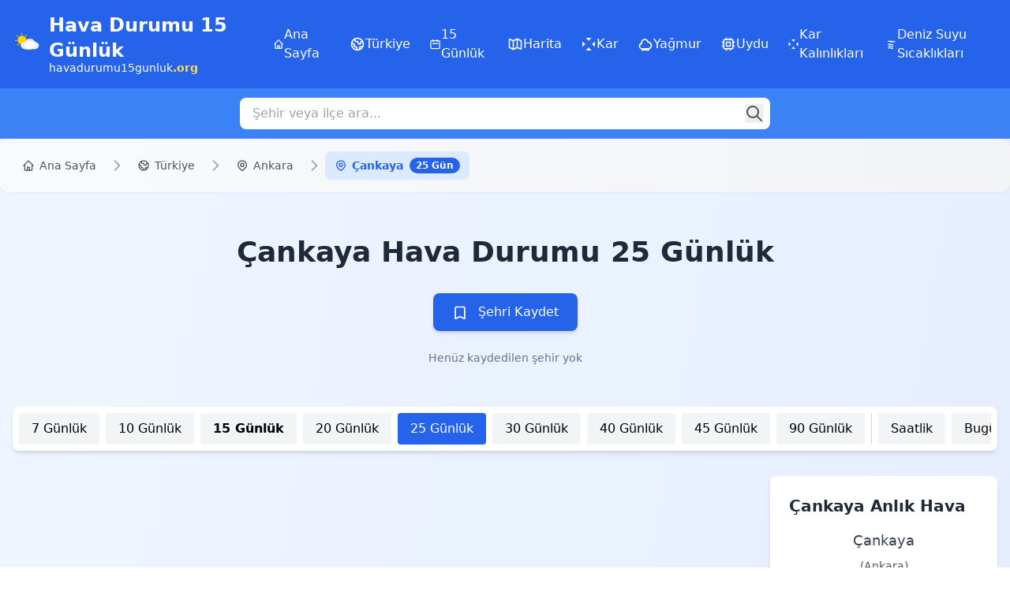

--- FILE ---
content_type: text/html; charset=UTF-8
request_url: https://havadurumu15gunluk.org/havadurumu25gunluk/ankara-cankaya-hava-durumu-25-gunluk.html
body_size: 21910
content:
<!DOCTYPE html>
<html lang="tr-TR">
<head>
    <meta charset="UTF-8">
    <meta name="viewport" content="width=device-width, initial-scale=1.0">

    <!-- Primary SEO Meta Tags -->
    <title>Çankaya, Ankara 25 Günlük Hava Durumu  - 2026</title>
    <meta name="description" content="📊 Detaylı Çankaya, Ankara için 25 günlük hava durumu tahmini. ☀️ Sıcaklık: 2°C/-4°C ⛅ Orta kuvvetli veya yoğun ve sağnak şeklinde kar. Uzun vadeli tahmin ve trendler.">
    <meta name="keywords" content="uzun vadeli hava tahmini, Çankaya hava durumu 25 günlük, Çankaya, Ankara hava tahmini, Çankaya sıcaklık, Ankara meteoroloji">

    <!-- Robots meta tag -->
                        <meta name="robots" content="index, follow, max-snippet:150, max-image-preview:standard">
            
    <!-- Crawl priority hint -->
    <meta name="crawl-priority" content="0.5">
    <meta name="importance" content="medium">
    <meta name="revisit-after" content="3 days">

    <meta name="author" content="Hava Durumu 15 Günlük">
    <meta name="publisher" content="havadurumu15gunluk.org">
    <meta name="language" content="tr">
    <meta name="rating" content="general">
    <meta name="distribution" content="global">

    <!-- Canonical and Alternate URLs -->
            <link rel="canonical" href="https://havadurumu15gunluk.org/havadurumu25gunluk/ankara-cankaya-hava-durumu-25-gunluk.html" />
        <link rel="alternate" hreflang="tr" href="https://havadurumu15gunluk.org/havadurumu25gunluk/ankara-cankaya-hava-durumu-25-gunluk.html" />
    <link rel="alternate" hreflang="x-default" href="https://havadurumu15gunluk.org/havadurumu25gunluk/ankara-cankaya-hava-durumu-25-gunluk.html" />

    <!-- Open Graph Meta Tags -->
    <meta property="og:title" content="Çankaya, Ankara 25 Günlük Hava Durumu | 2°C/-4°C">
    <meta property="og:description" content="Çankaya, Ankara için 25 günlük detaylı hava durumu tahmini. Sıcaklık, yağış, rüzgar ve nem bilgileri. Orta kuvvetli veya yoğun ve sağnak şeklinde kar.">
    <meta property="og:url" content="https://havadurumu15gunluk.org/havadurumu25gunluk/ankara-cankaya-hava-durumu-25-gunluk.html">
    <meta property="og:site_name" content="Hava Durumu 15 Günlük">
    <meta property="og:type" content="weather.forecast">
    <meta property="og:locale" content="tr_TR">
    <meta property="og:image" content="https://havadurumu15gunluk.org/images/ankara-cankaya_hava-durumu.webp">
    <meta property="og:image:width" content="1200">
    <meta property="og:image:height" content="630">
    <meta property="og:image:alt" content="Çankaya, Ankara 25 günlük hava durumu haritası">
    <link rel="preload" as="image" href="https://havadurumu15gunluk.org/images/ankara-cankaya_hava-durumu.webp" fetchpriority="high">
    <meta property="og:updated_time" content="2026-01-17T15:06:15+00:00">

    <!-- Twitter Card Meta Tags -->
    <meta name="twitter:card" content="summary_large_image">
    <meta name="twitter:title" content="Çankaya, Ankara 25 Günlük Hava Durumu">
    <meta name="twitter:description" content="25 günlük tahmin: 2°C/-4°C, Orta kuvvetli veya yoğun ve sağnak şeklinde kar">
    <meta name="twitter:image" content="https://havadurumu15gunluk.org/images/ankara-cankaya_hava-durumu.webp">
    <meta name="twitter:image:alt" content="Çankaya, Ankara hava durumu">
    <meta name="twitter:site" content="@havadurumu15gun">

    <!-- Geo Meta Tags -->
    <meta name="geo.region" content="TR-Çankaya, Ankara">
    <meta name="geo.placename" content="Çankaya, Ankara">
    <meta name="geo.position" content="39.9179;32.8627">
    <meta name="ICBM" content="39.9179, 32.8627">

    <!-- Favicon and Icons -->
    <link rel="icon" type="image/x-icon" href="/favicon.ico">
    <meta name="msapplication-TileColor" content="#2563eb">
    <meta name="theme-color" content="#2563eb">

    <!-- Google AdSense -->
    <link rel="preconnect" href="https://pagead2.googlesyndication.com" crossorigin>
    <link rel="dns-prefetch" href="https://googleads.g.doubleclick.net">
    <link rel="dns-prefetch" href="https://tpc.googlesyndication.com">
    <link rel="dns-prefetch" href="https://www.googletagservices.com">

    <!-- Critical CSS inline - Genişletilmiş -->
    <style>
        /* Reset ve temel stiller */
        *, ::before, ::after {
            box-sizing: border-box;
            border-width: 0;
            border-style: solid;
            border-color: #e5e7eb;
        }

        body {
            margin: 0;
            line-height: 1.5;
            -webkit-font-smoothing: antialiased;
            -moz-osx-font-smoothing: grayscale;
        }

        /* Critical layout styles */
        .bg-gradient-to-br {
            background-image: linear-gradient(to bottom right, #eff6ff, #e0e7ff);
            min-height: 100vh;
        }

        .container {
            width: 100%;
            margin-right: auto;
            margin-left: auto;
            padding-right: 1rem;
            padding-left: 1rem;
            max-width: 1280px;
        }

        .mx-auto {
            margin-left: auto;
            margin-right: auto;
        }

        .px-4 {
            padding-left: 1rem;
            padding-right: 1rem;
        }

        .py-8 {
            padding-top: 2rem;
            padding-bottom: 2rem;
        }

        .mb-6 {
            margin-bottom: 1.5rem;
        }

        .mb-8 {
            margin-bottom: 2rem;
        }

        .mt-4 {
            margin-top: 1rem;
        }

        .mt-6 {
            margin-top: 1.5rem;
        }

        .mt-8 {
            margin-top: 2rem;
        }

        /* Text styles */
        .text-center {
            text-align: center;
        }

        .text-3xl {
            font-size: 1.875rem;
            line-height: 2.25rem;
        }

        .text-xl {
            font-size: 1.25rem;
            line-height: 1.75rem;
        }

        .text-sm {
            font-size: 0.875rem;
            line-height: 1.25rem;
        }

        .font-bold {
            font-weight: 700;
        }

        .font-semibold {
            font-weight: 600;
        }

        .text-gray-800 {
            color: #1f2937;
        }

        .text-gray-600 {
            color: #4b5566;
        }

        .text-gray-500 {
            color: #6b7280;
        }

        .text-white {
            color: #ffffff;
        }

        /* Button styles */
        .bg-blue-600 {
            background-color: #2563eb;
        }

        .hover\:bg-blue-700:hover {
            background-color: #1d4ed8;
        }

        .rounded-lg {
            border-radius: 0.5rem;
        }

        .shadow-md {
            box-shadow: 0 4px 6px -1px rgba(0, 0, 0, 0.1);
        }

        .transition {
            transition-property: all;
            transition-duration: 300ms;
        }

        /* Layout components */
        .flex {
            display: flex;
        }

        .grid {
            display: grid;
        }

        .hidden {
            display: none;
        }

        .block {
            display: block;
        }

        .inline-block {
            display: inline-block;
        }

        .gap-2 {
            gap: 0.5rem;
        }

        .gap-4 {
            gap: 1rem;
        }

        .gap-8 {
            gap: 2rem;
        }

        .space-x-2 > * + * {
            margin-left: 0.5rem;
        }

        .flex-wrap {
            flex-wrap: wrap;
        }

        .items-center {
            align-items: center;
        }

        .justify-center {
            justify-content: center;
        }

        .justify-between {
            justify-content: space-between;
        }

        /* Grid layouts */
        .grid-cols-1 {
            grid-template-columns: repeat(1, minmax(0, 1fr));
        }

        @media (min-width: 768px) {
            .md\:grid-cols-3 {
                grid-template-columns: repeat(3, minmax(0, 1fr));
            }

            .md\:grid-cols-4 {
                grid-template-columns: repeat(4, minmax(0, 1fr));
            }

            .md\:block {
                display: block;
            }

            .md\:hidden {
                display: none;
            }

            .md\:text-4xl {
                font-size: 2.25rem;
                line-height: 2.5rem;
            }
        }

        @media (min-width: 1024px) {
            .lg\:grid-cols-4 {
                grid-template-columns: repeat(4, minmax(0, 1fr));
            }

            .lg\:col-span-3 {
                grid-column: span 3 / span 3;
            }

            .lg\:col-span-1 {
                grid-column: span 1 / span 1;
            }
        }

        /* Card styles */
        .bg-white {
            background-color: #ffffff;
        }

        .rounded-xl {
            border-radius: 0.75rem;
        }

        .rounded-2xl {
            border-radius: 1rem;
        }

        .shadow-lg {
            box-shadow: 0 10px 15px -3px rgba(0, 0, 0, 0.1);
        }

        .overflow-hidden {
            overflow: hidden;
        }

        .border-b {
            border-bottom-width: 1px;
        }

        /* Weather specific styles */
        .weather-row {
            min-height: 80px;
            transition: all 0.3s ease;
            cursor: pointer;
        }

        .weather-details {
            max-height: 0;
            overflow: hidden;
            transition: max-height 0.3s ease;
        }

        .weather-details.expanded {
            max-height: 200px;
        }

        /* Prevent layout shift */
        #savedCities {
            min-height: 40px;
        }
        
        .weather-row {
            min-height: 80px;
        }
        
        .weather-icon {
            width: 2rem;
            height: 2rem;
            display: inline-block;
            line-height: 1;
        }
        
        /* Font loading optimization */
        @font-face {
            font-display: swap;
        }
        
        /* Screen reader only class */
        .sr-only {
            position: absolute;
            width: 1px;
            height: 1px;
            padding: 0;
            margin: -1px;
            overflow: hidden;
            clip: rect(0, 0, 0, 0);
            white-space: nowrap;
            border-width: 0;
        }
        
        /* Prevent CLS - reserve space for dynamic content */
        .weather-card,
        .city-card {
            min-height: 120px;
        }
        
        /* Ensure images don't cause layout shift */
        img {
            max-width: 100%;
            height: auto;
        }

        .weather-icon {
            font-size: 2rem;
            display: inline-block;
            width: 2rem;
            height: 2rem;
            line-height: 1;
        }

        /* Navigation styles */
        .bg-gray-100 {
            background-color: #f3f4f6;
        }

        .hover\:bg-gray-200:hover {
            background-color: #e5e7eb;
        }

        .rounded {
            border-radius: 0.25rem;
        }

        .px-3 {
            padding-left: 0.75rem;
            padding-right: 0.75rem;
        }

        .px-4 {
            padding-left: 1rem;
            padding-right: 1rem;
        }

        .px-6 {
            padding-left: 1.5rem;
            padding-right: 1.5rem;
        }

        .py-2 {
            padding-top: 0.5rem;
            padding-bottom: 0.5rem;
        }

        .py-3 {
            padding-top: 0.75rem;
            padding-bottom: 0.75rem;
        }

        .p-4 {
            padding: 1rem;
        }

        .p-6 {
            padding: 1.5rem;
        }

        /* Gradient backgrounds */
        .bg-gradient-to-r {
            background-image: linear-gradient(to right, var(--tw-gradient-stops));
        }

        .from-blue-600 {
            --tw-gradient-from: #2563eb;
            --tw-gradient-stops: var(--tw-gradient-from), var(--tw-gradient-to);
        }

        .to-indigo-600 {
            --tw-gradient-to: #4f46e5;
        }

        /* Temperature colors */
        .text-red-600 {
            color: #dc2626;
        }

        .text-blue-600 {
            color: #2563eb;
        }

        .text-green-600 {
            color: #16a34a;
        }

        /* Responsive utilities */
        .min-w-\[100px\] {
            min-width: 100px;
        }

        .min-w-\[60px\] {
            min-width: 60px;
        }

        .min-w-\[80px\] {
            min-width: 80px;
        }

        /* Weather row backgrounds */
        .bg-blue-50 {
            background-color: #eff6ff;
        }

        .bg-red-50 {
            background-color: #fef2f2;
        }

        /* Loading states */
        .skeleton {
            background: linear-gradient(90deg, #f0f0f0 25%, #e0e0e0 50%, #f0f0f0 75%);
            background-size: 200% 100%;
            animation: loading 1.5s infinite;
        }

        @keyframes loading {
            0% {
                background-position: 200% 0;
            }
            100% {
                background-position: -200% 0;
            }
        }

        .weather-summary-card {
            max-height: 150px;
            min-height: 100px;
        }

        .weather-details {
            transition: max-height 0.3s ease-out, opacity 0.3s ease-out;
        }

        .weather-details.open {
            max-height: 200px !important;
            opacity: 1 !important;
        }

        /* Expand icon rotation */
        .weather-row.expanded .expand-icon {
            transform: rotate(180deg);
        }

        /* Hover efekti */
        .weather-row {
            transition: all 0.2s ease;
        }

        /* Mobilde tıklama alanını genişlet */
        @media (max-width: 768px) {
            .weather-row {
                -webkit-tap-highlight-color: transparent;
            }

            .weather-row:active {
                background-color: rgba(0, 0, 0, 0.05);
            }
        }

        /* Sıcaklık renkleri için ek stil */
        .temp-high {
            font-weight: 700;
        }
    </style>

    <!-- Preconnect for Performance -->
    <link rel="preconnect" href="https://cdn.tailwindcss.com" crossorigin>
    <link rel="dns-prefetch" href="https://cdn.tailwindcss.com">

    <!-- Tailwind CSS -->
    <script src="https://cdn.tailwindcss.com"></script>

    <!-- Preload critical images -->
    
    <!-- Prefetch next likely pages -->
    
    <!-- RSS Feed -->
    <link rel="alternate" type="application/rss+xml" title="Ankara Hava Durumu RSS" href="https://havadurumu15gunluk.org/rss/ankara-cankaya.xml" />

    <!-- Enhanced meta tags with priority signals -->
    <meta name="priority" content="0.5">
    <meta name="forecast-days" content="25">
    <meta name="location-type" content="district">
    <meta name="page-importance" content="medium">

    <!-- JSON-LD Structured Data -->
    <script type="application/ld+json">
    {
      "@context": "https://schema.org",
      "@type": "WeatherForecast",
      "name": "Çankaya, Ankara 25 Günlük Hava Durumu",
      "description": "Çankaya, Ankara için 25 günlük detaylı hava durumu tahmini",
      "url": "https://havadurumu15gunluk.org/havadurumu25gunluk/ankara-cankaya-hava-durumu-25-gunluk.html",
      "datePublished": "2026-01-17T15:06:15+00:00",
      "dateModified": "2026-01-17T15:06:15+00:00",
      "validFrom": "2026-01-17T15:06:15+00:00",
      "validThrough": "2026-02-11T15:06:15+00:00",
      "provider": {
        "@type": "Organization",
        "name": "Hava Durumu 15 Günlük",
        "alternateName": "havadurumu15gunluk.org",
        "url": "https://havadurumu15gunluk.org/",
        "logo": {
          "@type": "ImageObject",
          "url": "https://havadurumu15gunluk.org/logo.png",
          "width": 512,
          "height": 512
        },
        "description": "Türkiye'nin en kapsamlı hava durumu tahmin platformu. Tüm il ve ilçeler için 15 günlük, 30 günlük ve saatlik hava durumu tahminleri.",
        "foundingDate": "2018",
        "address": {
          "@type": "PostalAddress",
          "addressCountry": "TR",
          "addressCountryName": "Türkiye"
        },
        "contactPoint": {
          "@type": "ContactPoint",
          "contactType": "customer support",
          "availableLanguage": ["Turkish", "tr"],
          "url": "https://havadurumu15gunluk.org/bize-ulasin/"
        },
        "sameAs": [
          "https://twitter.com/havadurumu15gun",
          "https://facebook.com/havadurumu15gunluk"
        ],
        "areaServed": {
          "@type": "Country",
          "name": "Türkiye"
        }
      },
      "image": {
        "@type": "ImageObject",
        "url": "https://havadurumu15gunluk.org/img/hava-durumu-15-gunluk.webp",
        "width": 1200,
        "height": 630,
        "description": "Çankaya, Ankara hava durumu tahminleri"
      },
      "about": {
        "@type": "Place",
        "name": "Çankaya, Ankara",
        "alternateName": "Çankaya, Ankara",
        "address": {
          "@type": "PostalAddress",
          "addressLocality": "Çankaya",
          "addressRegion": "Ankara",
          "addressCountry": "TR",
          "addressCountryName": "Türkiye"
        },
        "geo": {
          "@type": "GeoCoordinates",
          "latitude": 39.9179,
          "longitude": 32.8627        },
        "containedInPlace": {
          "@type": "Place",
          "name": "Ankara",
          "address": {
            "@type": "PostalAddress",
            "addressRegion": "Ankara",
            "addressCountry": "TR"
          }
        }
      },
      "potentialAction": {
        "@type": "SearchAction",
        "target": "https://havadurumu15gunluk.org/arama/?q={search_term_string}",
        "query-input": "required name=search_term_string"
      }
    }
    </script>

    <!-- BreadcrumbList Schema -->
    <script type="application/ld+json">
    {
      "@context": "https://schema.org",
      "@type": "BreadcrumbList",
      "itemListElement": [
                {
          "@type": "ListItem",
          "position": 1,
          "name": "Ana Sayfa",
          "item": "https://havadurumu15gunluk.org/"
        },                {
          "@type": "ListItem",
          "position": 2,
          "name": "Türkiye",
          "item": "https://havadurumu15gunluk.org/turkiye/"
        },                {
          "@type": "ListItem",
          "position": 3,
          "name": "Ankara",
          "item": "https://havadurumu15gunluk.org/havadurumu/ankara-hava-durumu-15-gunluk.html"
        },                {
          "@type": "ListItem",
          "position": 4,
          "name": "Çankaya",
          "item": "https://havadurumu15gunluk.org/havadurumu25gunluk/ankara-cankaya-hava-durumu-25-gunluk.html"
        }              ]
    }
    </script>

    <!-- Website Schema with Navigation -->
    <script type="application/ld+json">
    {
      "@context": "https://schema.org",
      "@type": "WebPage",
      "name": "Çankaya, Ankara 25 Günlük Hava Durumu",
      "url": "https://havadurumu15gunluk.org/havadurumu25gunluk/ankara-cankaya-hava-durumu-25-gunluk.html",
      "description": "Çankaya, Ankara için 25 günlük detaylı hava durumu tahminleri. Sıcaklık, yağış, rüzgar, nem ve UV indeksi bilgileri.",
      "inLanguage": "tr-TR",
      "isPartOf": {
        "@type": "WebSite",
        "name": "Hava Durumu 15 Günlük",
        "url": "https://havadurumu15gunluk.org/"
      },
      "datePublished": "2026-01-17T15:06:15+00:00",
      "dateModified": "2026-01-17T15:06:15+00:00",
      "primaryImageOfPage": {
        "@type": "ImageObject",
        "url": "https://havadurumu15gunluk.org/img/hava-durumu-15-gunluk.webp",
        "width": 1200,
        "height": 630
      },
      "mainEntity": {
        "@type": "WeatherForecast",
        "forecastDays": 25,
        "reliability": "low",
        "accuracy": "50-60%"
      }
    }
    </script>

    <!-- Local Weather Data Schema -->
    <script type="application/ld+json">
    {
      "@context": "https://schema.org",
      "@type": "DataFeed",
      "name": "Çankaya, Ankara Hava Durumu Verileri",
      "description": "Çankaya, Ankara için 25 günlük detaylı hava durumu tahmin verileri",
      "dateModified": "2026-01-17T15:06:15+00:00",
      "provider": {
        "@type": "Organization",
        "name": "Hava Durumu 15 Günlük",
        "url": "https://havadurumu15gunluk.org/"
      },
      "dataFeedElement": [
                {
          "@type": "WeatherForecast",
          "dayOfWeek": "Saturday",
          "datePublished": "2026-01-17T00:00:00+00:00",
          "validFrom": "2026-01-17T00:00:00+00:00",
          "validThrough": "2026-01-18T00:00:00+00:00",
          "temperature": {
            "@type": "QuantitativeValue",
            "minValue": -4,
            "maxValue": 1,
            "unitCode": "CEL",
            "unitText": "Celsius"
          },
          "precipitationProbability": {
            "@type": "QuantitativeValue",
            "value": 76,
            "unitCode": "P1",
            "unitText": "percent"
          },
          "humidity": {
            "@type": "QuantitativeValue",
            "value": 80,
            "unitCode": "P1",
            "unitText": "percent"
          },
          "windSpeed": {
            "@type": "QuantitativeValue",
            "value": 14,
            "unitCode": "KMH",
            "unitText": "kilometers per hour"
          },
          "uvIndex": {
            "@type": "QuantitativeValue",
            "value": 0.2,
            "unitText": "UV index"
          },
          "weatherCondition": "Orta kuvvetli veya yoğun ve sağnak şeklinde kar",
          "about": {
            "@type": "Place",
            "name": "Çankaya, Ankara",
            "geo": {
              "@type": "GeoCoordinates",
              "latitude": 39.9179,
              "longitude": 32.8627            }
          }
        },                {
          "@type": "WeatherForecast",
          "dayOfWeek": "Sunday",
          "datePublished": "2026-01-18T00:00:00+00:00",
          "validFrom": "2026-01-18T00:00:00+00:00",
          "validThrough": "2026-01-19T00:00:00+00:00",
          "temperature": {
            "@type": "QuantitativeValue",
            "minValue": -4,
            "maxValue": 0,
            "unitCode": "CEL",
            "unitText": "Celsius"
          },
          "precipitationProbability": {
            "@type": "QuantitativeValue",
            "value": 63,
            "unitCode": "P1",
            "unitText": "percent"
          },
          "humidity": {
            "@type": "QuantitativeValue",
            "value": 74,
            "unitCode": "P1",
            "unitText": "percent"
          },
          "windSpeed": {
            "@type": "QuantitativeValue",
            "value": 5,
            "unitCode": "KMH",
            "unitText": "kilometers per hour"
          },
          "uvIndex": {
            "@type": "QuantitativeValue",
            "value": 0.4,
            "unitText": "UV index"
          },
          "weatherCondition": "Hafif dondurucu yağmurlu",
          "about": {
            "@type": "Place",
            "name": "Çankaya, Ankara",
            "geo": {
              "@type": "GeoCoordinates",
              "latitude": 39.9179,
              "longitude": 32.8627            }
          }
        },                {
          "@type": "WeatherForecast",
          "dayOfWeek": "Monday",
          "datePublished": "2026-01-19T00:00:00+00:00",
          "validFrom": "2026-01-19T00:00:00+00:00",
          "validThrough": "2026-01-20T00:00:00+00:00",
          "temperature": {
            "@type": "QuantitativeValue",
            "minValue": -5,
            "maxValue": 0,
            "unitCode": "CEL",
            "unitText": "Celsius"
          },
          "precipitationProbability": {
            "@type": "QuantitativeValue",
            "value": 83,
            "unitCode": "P1",
            "unitText": "percent"
          },
          "humidity": {
            "@type": "QuantitativeValue",
            "value": 76,
            "unitCode": "P1",
            "unitText": "percent"
          },
          "windSpeed": {
            "@type": "QuantitativeValue",
            "value": 15,
            "unitCode": "KMH",
            "unitText": "kilometers per hour"
          },
          "uvIndex": {
            "@type": "QuantitativeValue",
            "value": 0.6,
            "unitText": "UV index"
          },
          "weatherCondition": "Orta kuvvetli veya yoğun ve sağnak şeklinde kar",
          "about": {
            "@type": "Place",
            "name": "Çankaya, Ankara",
            "geo": {
              "@type": "GeoCoordinates",
              "latitude": 39.9179,
              "longitude": 32.8627            }
          }
        },                {
          "@type": "WeatherForecast",
          "dayOfWeek": "Tuesday",
          "datePublished": "2026-01-20T00:00:00+00:00",
          "validFrom": "2026-01-20T00:00:00+00:00",
          "validThrough": "2026-01-21T00:00:00+00:00",
          "temperature": {
            "@type": "QuantitativeValue",
            "minValue": -6,
            "maxValue": 1,
            "unitCode": "CEL",
            "unitText": "Celsius"
          },
          "precipitationProbability": {
            "@type": "QuantitativeValue",
            "value": 0,
            "unitCode": "P1",
            "unitText": "percent"
          },
          "humidity": {
            "@type": "QuantitativeValue",
            "value": 73,
            "unitCode": "P1",
            "unitText": "percent"
          },
          "windSpeed": {
            "@type": "QuantitativeValue",
            "value": 10,
            "unitCode": "KMH",
            "unitText": "kilometers per hour"
          },
          "uvIndex": {
            "@type": "QuantitativeValue",
            "value": 2,
            "unitText": "UV index"
          },
          "weatherCondition": "Güneşli",
          "about": {
            "@type": "Place",
            "name": "Çankaya, Ankara",
            "geo": {
              "@type": "GeoCoordinates",
              "latitude": 39.9179,
              "longitude": 32.8627            }
          }
        },                {
          "@type": "WeatherForecast",
          "dayOfWeek": "Wednesday",
          "datePublished": "2026-01-21T00:00:00+00:00",
          "validFrom": "2026-01-21T00:00:00+00:00",
          "validThrough": "2026-01-22T00:00:00+00:00",
          "temperature": {
            "@type": "QuantitativeValue",
            "minValue": -3,
            "maxValue": 2,
            "unitCode": "CEL",
            "unitText": "Celsius"
          },
          "precipitationProbability": {
            "@type": "QuantitativeValue",
            "value": 65,
            "unitCode": "P1",
            "unitText": "percent"
          },
          "humidity": {
            "@type": "QuantitativeValue",
            "value": 86,
            "unitCode": "P1",
            "unitText": "percent"
          },
          "windSpeed": {
            "@type": "QuantitativeValue",
            "value": 7,
            "unitCode": "KMH",
            "unitText": "kilometers per hour"
          },
          "uvIndex": {
            "@type": "QuantitativeValue",
            "value": 1,
            "unitText": "UV index"
          },
          "weatherCondition": "Orta kuvvetli karlı",
          "about": {
            "@type": "Place",
            "name": "Çankaya, Ankara",
            "geo": {
              "@type": "GeoCoordinates",
              "latitude": 39.9179,
              "longitude": 32.8627            }
          }
        },                {
          "@type": "WeatherForecast",
          "dayOfWeek": "Thursday",
          "datePublished": "2026-01-22T00:00:00+00:00",
          "validFrom": "2026-01-22T00:00:00+00:00",
          "validThrough": "2026-01-23T00:00:00+00:00",
          "temperature": {
            "@type": "QuantitativeValue",
            "minValue": -2,
            "maxValue": 2,
            "unitCode": "CEL",
            "unitText": "Celsius"
          },
          "precipitationProbability": {
            "@type": "QuantitativeValue",
            "value": 79,
            "unitCode": "P1",
            "unitText": "percent"
          },
          "humidity": {
            "@type": "QuantitativeValue",
            "value": 95,
            "unitCode": "P1",
            "unitText": "percent"
          },
          "windSpeed": {
            "@type": "QuantitativeValue",
            "value": 15,
            "unitCode": "KMH",
            "unitText": "kilometers per hour"
          },
          "uvIndex": {
            "@type": "QuantitativeValue",
            "value": 1,
            "unitText": "UV index"
          },
          "weatherCondition": "Sisli",
          "about": {
            "@type": "Place",
            "name": "Çankaya, Ankara",
            "geo": {
              "@type": "GeoCoordinates",
              "latitude": 39.9179,
              "longitude": 32.8627            }
          }
        },                {
          "@type": "WeatherForecast",
          "dayOfWeek": "Friday",
          "datePublished": "2026-01-23T00:00:00+00:00",
          "validFrom": "2026-01-23T00:00:00+00:00",
          "validThrough": "2026-01-24T00:00:00+00:00",
          "temperature": {
            "@type": "QuantitativeValue",
            "minValue": -3,
            "maxValue": 1,
            "unitCode": "CEL",
            "unitText": "Celsius"
          },
          "precipitationProbability": {
            "@type": "QuantitativeValue",
            "value": 0,
            "unitCode": "P1",
            "unitText": "percent"
          },
          "humidity": {
            "@type": "QuantitativeValue",
            "value": 83,
            "unitCode": "P1",
            "unitText": "percent"
          },
          "windSpeed": {
            "@type": "QuantitativeValue",
            "value": 6,
            "unitCode": "KMH",
            "unitText": "kilometers per hour"
          },
          "uvIndex": {
            "@type": "QuantitativeValue",
            "value": 1,
            "unitText": "UV index"
          },
          "weatherCondition": "Çok bulutlu",
          "about": {
            "@type": "Place",
            "name": "Çankaya, Ankara",
            "geo": {
              "@type": "GeoCoordinates",
              "latitude": 39.9179,
              "longitude": 32.8627            }
          }
        }              ]
    }
    </script>

    <!-- FAQ Structured Data -->
    <script type="application/ld+json">
    {
      "@context": "https://schema.org",
      "@type": "FAQPage",
      "mainEntity": [
        {
              "@type": "Question",
              "name": "Çankaya, Ankara için hava durumu tahminleri ne kadar güvenilir?",
              "acceptedAnswer": {
                "@type": "Answer",
                "text": "Çankaya, Ankara için kısa vadeli (1-3 gün) hava durumu tahminlerimiz %85-90 doğruluk oranına sahiptir. 7 günlük tahminlerde bu oran %75'e, 15 günlük tahminlerde ise %60-65'e düşer. Tahminlerimiz Meteoroloji Genel Müdürlüğü ve uluslararası meteoroloji kuruluşlarının verilerine dayanarak sürekli güncellenmektedir."
              }
            },{
              "@type": "Question",
              "name": "Çankaya, Ankara hava durumu verileri ne sıklıkla güncellenir?",
              "acceptedAnswer": {
                "@type": "Answer",
                "text": "Çankaya, Ankara için hava durumu verileri her 30 dakikada bir otomatik olarak güncellenmektedir. Bu sayede en güncel sıcaklık, yağış, rüzgar ve nem bilgilerine ulaşabilirsiniz. Özellikle ani hava değişikliklerinde güncellemeler daha sık yapılmaktadır."
              }
            },{
              "@type": "Question",
              "name": "Çankaya, Ankara için saatlik hava durumu tahminleri mevcut mu?",
              "acceptedAnswer": {
                "@type": "Answer",
                "text": "Evet, Çankaya, Ankara için 48 saatlik detaylı saatlik hava durumu tahminleri sunuyoruz. Saatlik hava durumu sayfamızda her saat için sıcaklık, yağış olasılığı, rüzgar hızı ve nem bilgilerini bulabilirsiniz."
              }
            },{
              "@type": "Question",
              "name": "Çankaya, Ankara için en sıcak ve en soğuk aylar hangileridir?",
              "acceptedAnswer": {
                "@type": "Answer",
                "text": "Çankaya, Ankara için genellikle en sıcak aylar Temmuz ve Ağustos, en soğuk aylar ise Ocak ve Şubat'tır. Ancak bu durum bölgenin coğrafi konumuna ve yüksekliğine göre değişiklik gösterebilir. Detaylı mevsimsel analizler için 30 günlük ve 90 günlük tahmin sayfalarımızı inceleyebilirsiniz."
              }
            },{
              "@type": "Question",
              "name": "Çankaya, Ankara için yağışlı günler ne zaman bekleniyor?",
              "acceptedAnswer": {
                "@type": "Answer",
                "text": "Çankaya, Ankara için yağış tahminleri, mevsimsel özelliklere ve atmosferik koşullara bağlı olarak değişmektedir. Önümüzdeki 7 gün içinde yaklaşık 5 gün yağışlı geçmesi beklenmektedir. Detaylı yağış tahminleri için günlük hava durumu sayfalarımızı takip edebilirsiniz."
              }
            },{
              "@type": "Question",
              "name": "Çankaya, Ankara için UV indeksi ne zaman en yüksek olur?",
              "acceptedAnswer": {
                "@type": "Answer",
                "text": "Çankaya, Ankara için UV indeksi genellikle yaz aylarında ve öğle saatlerinde (11:00-15:00 arası) en yüksek seviyeye ulaşır. Şu anda UV indeksi 0.5 seviyesindedir. Normal güneş koruması yeterlidir."
              }
            },{
              "@type": "Question",
              "name": "Çankaya, Ankara için rüzgar hızı ne zaman en yüksek olur?",
              "acceptedAnswer": {
                "@type": "Answer",
                "text": "Çankaya, Ankara için rüzgar hızı genellikle kış ve ilkbahar aylarında, özellikle fırtınalı hava koşullarında artış gösterir. Şu anda rüzgar hızı 7 km/s seviyesindedir. Rüzgar koşulları normal seviyededir."
              }
            },{
              "@type": "Question",
              "name": "Çankaya, Ankara için hava durumu tahminlerini nasıl yorumlamalıyım?",
              "acceptedAnswer": {
                "@type": "Answer",
                "text": "Çankaya, Ankara için hava durumu tahminlerini yorumlarken, sıcaklık aralığını (en yüksek/en düşük), yağış olasılığını ve rüzgar hızını birlikte değerlendirmeniz önerilir. Örneğin, yüksek yağış olasılığı ve düşük sıcaklık kombinasyonu, daha sıcak giysiler ve şemsiye gerektirebilir. Detaylı yorumlar için günlük hava durumu sayfalarımızı inceleyebilirsiniz."
              }
            },{
              "@type": "Question",
              "name": "Çankaya, Ankara için hava durumu uyarıları nasıl alabilirim?",
              "acceptedAnswer": {
                "@type": "Answer",
                "text": "Çankaya, Ankara için önemli hava durumu değişiklikleri ve uyarıları, sayfamızda özel olarak vurgulanmaktadır. Ekstrem sıcaklıklar, yoğun yağış, kar fırtınası veya kuvvetli rüzgar gibi durumlar için otomatik uyarılar gösterilmektedir. Ayrıca sayfamızı sık sık ziyaret ederek en güncel bilgilere ulaşabilirsiniz."
              }
            },{
              "@type": "Question",
              "name": "Çankaya, Ankara için hangi hava durumu sayfalarını ziyaret etmeliyim?",
              "acceptedAnswer": {
                "@type": "Answer",
                "text": "Çankaya, Ankara için farklı ihtiyaçlarınıza göre çeşitli sayfalar sunuyoruz: Bugünkü hava durumu günlük planlamalar için, yarınki hava durumu kısa vadeli planlar için, saatlik hava durumu detaylı zamanlama için ve 15 günlük hava durumu uzun vadeli planlamalar için idealdir."
              }
            },{
              "@type": "Question",
              "name": "Çankaya, Ankara için hava durumu verileri hangi kaynaklardan alınıyor?",
              "acceptedAnswer": {
                "@type": "Answer",
                "text": "Çankaya, Ankara için hava durumu verilerimiz, Meteoroloji Genel Müdürlüğü başta olmak üzere, uluslararası meteoroloji kuruluşlarının verilerini harmanlayarak oluşturulmaktadır. Bu çoklu kaynak yaklaşımı sayesinde daha doğru ve güvenilir tahminler sunmaktayız. Verilerimiz sürekli kontrol edilmekte ve güncellenmektedir."
              }
            }      ]
    }
    </script>

    <!-- Place Schema -->
    <script type="application/ld+json">
    {
      "@context": "https://schema.org",
      "@type": "Place",
      "name": "Çankaya, Ankara",
      "alternateName": "Çankaya, Ankara",
      "description": "Çankaya, Ankara hava durumu tahminleri ve meteoroloji bilgileri",
      "address": {
        "@type": "PostalAddress",
        "addressLocality": "Çankaya",
        "addressRegion": "Ankara",
        "addressCountry": "TR",
        "addressCountryName": "Türkiye"
      },
      "geo": {
        "@type": "GeoCoordinates",
        "latitude": 39.9179,
        "longitude": 32.8627      },
      "containedInPlace": {
        "@type": "Place",
        "@id": "https://havadurumu15gunluk.org/havadurumu/ankara-hava-durumu-15-gunluk.html",
        "name": "Ankara",
        "address": {
          "@type": "PostalAddress",
          "addressRegion": "Ankara",
          "addressCountry": "TR"
        }
      }
    }
    </script>

    <style>
        .weather-row {
            transition: all 0.3s ease;
            cursor: pointer;
        }

        .weather-row:hover {
            transform: translateY(-2px);
            box-shadow: 0 4px 12px rgba(0, 0, 0, 0.1);
        }

        .weather-details {
            max-height: 0;
            overflow: hidden;
            transition: max-height 0.3s ease;
        }

        .weather-details.expanded {
            max-height: 200px;
        }

        .expand-icon {
            transition: transform 0.3s ease;
        }

        .expand-icon.rotated {
            transform: rotate(180deg);
        }

        .temp-high {
            font-weight: bold;
            font-size: 1.2rem;
        }

        .weather-icon {
            font-size: 2rem;
            filter: drop-shadow(0 2px 4px rgba(0, 0, 0, 0.1));
        }

        .extended-forecast-indicator {
            background: linear-gradient(to right, #3b82f6, #8b5cf6);
            color: white;
            font-size: 0.75rem;
            padding: 0.125rem 0.5rem;
            border-radius: 0.25rem;
            display: inline-block;
            margin-left: 0.5rem;
        }
    </style>
</head>
<body class="bg-gradient-to-br from-blue-50 to-indigo-100">
    <!-- inc/header.php -->
<header class="bg-blue-600 shadow-lg">
    <nav class="container mx-auto px-4">
        <div class="flex justify-between items-center py-4">
            <!-- Logo -->
            <div class="flex items-center">
                <a href="https://havadurumu15gunluk.org/" class="flex items-center text-white hover:text-blue-100 transition duration-300" aria-label="Ana sayfa">
                    <svg class="w-10 h-10 mr-3" viewBox="0 0 100 100" xmlns="http://www.w3.org/2000/svg" aria-hidden="true">
                        <!-- Güneş -->
                        <circle cx="35" cy="35" r="15" fill="#FFD700" stroke="#FFA500" stroke-width="2">
                            <animate attributeName="r" values="15;17;15" dur="3s" repeatCount="indefinite"/>
                        </circle>

                        <!-- Güneş ışınları -->
                        <g transform="translate(35,35)">
                            <path d="M0,-25 L0,-20 M17.7,-17.7 L14.1,-14.1 M25,0 L20,0 M17.7,17.7 L14.1,14.1 M0,25 L0,20 M-17.7,17.7 L-14.1,14.1 M-25,0 L-20,0 M-17.7,-17.7 L-14.1,-14.1"
                                  stroke="#FFD700" stroke-width="3" stroke-linecap="round">
                                <animateTransform attributeName="transform" type="rotate" from="0" to="360" dur="20s" repeatCount="indefinite"/>
                            </path>
                        </g>

                        <!-- Bulut -->
                        <g transform="translate(10,10)">
                            <ellipse cx="45" cy="45" rx="25" ry="15" fill="white" opacity="0.9"/>
                            <ellipse cx="55" cy="40" rx="20" ry="20" fill="white" opacity="0.9"/>
                            <ellipse cx="70" cy="45" rx="18" ry="14" fill="white" opacity="0.9"/>
                            <rect x="45" y="40" width="25" height="15" fill="white" opacity="0.9"/>
                        </g>
                    </svg>
                    <div class="flex flex-col">
                        <span class="text-2xl font-bold">Hava Durumu 15 Günlük</span>
                        <span class="text-sm font-light -mt-1">havadurumu15gunluk<span class="text-yellow-300 font-semibold">.org</span></span>
                    </div>
                </a>
            </div>

            <!-- Navigation Links -->
            <div class="hidden md:flex items-center space-x-6">
                <a href="https://havadurumu15gunluk.org/" class="text-white hover:text-blue-100 transition duration-300 flex items-center gap-2">
                    <svg class="w-5 h-5" fill="none" stroke="currentColor" viewBox="0 0 24 24" aria-hidden="true">
                        <path stroke-linecap="round" stroke-linejoin="round" stroke-width="2" d="M3 12l2-2m0 0l7-7 7 7M5 10v10a1 1 0 001 1h3m10-11l2 2m-2-2v10a1 1 0 01-1 1h-3m-6 0a1 1 0 001-1v-4a1 1 0 011-1h2a1 1 0 011 1v4a1 1 0 001 1m-6 0h6"></path>
                    </svg>
                    <span>Ana Sayfa</span>
                </a>

                <a href="https://havadurumu15gunluk.org/turkiye/" class="text-white hover:text-blue-100 transition duration-300 flex items-center gap-2">
                    <svg class="w-5 h-5" fill="none" stroke="currentColor" viewBox="0 0 24 24" aria-hidden="true">
                        <path stroke-linecap="round" stroke-linejoin="round" stroke-width="2" d="M3.055 11H5a2 2 0 012 2v1a2 2 0 002 2 2 2 0 012 2v2.945M8 3.935V5.5A2.5 2.5 0 0010.5 8h.5a2 2 0 012 2 2 2 0 104 0 2 2 0 012-2h1.064M15 20.488V18a2 2 0 012-2h3.064M21 12a9 9 0 11-18 0 9 9 0 0118 0z"></path>
                    </svg>
                    <span>Türkiye</span>
                </a>

                                <a href="https://havadurumu15gunluk.org/havadurumu/ankara-cankaya-hava-durumu-15-gunluk.html" class="text-white hover:text-blue-100 transition duration-300 flex items-center gap-2">
                    <svg class="w-5 h-5" fill="none" stroke="currentColor" viewBox="0 0 24 24" aria-hidden="true">
                        <path stroke-linecap="round" stroke-linejoin="round" stroke-width="2" d="M8 7V3m8 4V3m-9 8h10M5 21h14a2 2 0 002-2V7a2 2 0 00-2-2H5a2 2 0 00-2 2v12a2 2 0 002 2z"></path>
                    </svg>
                    <span>15 Günlük</span>
                </a>
                
                <a href="https://havadurumu15gunluk.org/harita/" class="text-white hover:text-blue-100 transition duration-300 flex items-center gap-2">
                    <svg class="w-5 h-5" fill="none" stroke="currentColor" viewBox="0 0 24 24" aria-hidden="true">
                        <path stroke-linecap="round" stroke-linejoin="round" stroke-width="2" d="M9 20l-5.447-2.724A1 1 0 013 16.382V5.618a1 1 0 011.447-.894L9 7m0 13l6-3m-6 3V7m6 10l4.553 2.276A1 1 0 0021 18.382V7.618a1 1 0 00-.553-.894L15 4m0 13V4m0 0L9 7"></path>
                    </svg>
                    <span>Harita</span>
                </a>

                <a href="https://havadurumu15gunluk.org/anlik-yagislar/kar/" class="text-white hover:text-blue-100 transition duration-300 flex items-center gap-2">
                    <svg class="w-5 h-5" fill="currentColor" viewBox="0 0 24 24" aria-hidden="true">
                        <path d="M12 0.5v23M4.5 6l15 12M4.5 18l15-12M8 2.5L12 7l4-4.5M2.5 8L7 12l-4.5 4M21.5 8L17 12l4.5 4M8 21.5L12 17l4 4.5"/>
                    </svg>
                    <span>Kar</span>
                </a>

                <a href="https://havadurumu15gunluk.org/anlik-yagislar/yagmur/" class="text-white hover:text-blue-100 transition duration-300 flex items-center gap-2">
                    <svg class="w-5 h-5" fill="none" stroke="currentColor" viewBox="0 0 24 24" aria-hidden="true">
                        <path stroke-linecap="round" stroke-linejoin="round" stroke-width="2" d="M3 15a4 4 0 004 4h9a5 5 0 10-.1-9.999 5.002 5.002 0 10-9.78 2.096A4.001 4.001 0 003 15z"/>
                        <path stroke-linecap="round" stroke-linejoin="round" stroke-width="2" d="M8 19v2m0-2l-1 2m1-2l1 2m3-2v2m0-2l-1 2m1-2l1 2m3-2v2m0-2l-1 2m1-2l1 2"/>
                    </svg>
                    <span>Yağmur</span>
                </a>

                <a href="https://havadurumu15gunluk.org/uydu/" class="text-white hover:text-blue-100 transition duration-300 flex items-center gap-2">
                    <svg class="w-5 h-5" fill="none" stroke="currentColor" viewBox="0 0 24 24" aria-hidden="true">
                        <path stroke-linecap="round" stroke-linejoin="round" stroke-width="2" d="M9 3v2m6-2v2M9 19v2m6-2v2M5 9H3m2 6H3m18-6h-2m2 6h-2M7 19h10a2 2 0 002-2V7a2 2 0 00-2-2H7a2 2 0 00-2 2v10a2 2 0 002 2zM9 9h6v6H9V9z"></path>
                    </svg>
                    <span>Uydu</span>
                </a>

                <a href="https://havadurumu15gunluk.org/kar-kalinliklari/" class="text-white hover:text-blue-100 transition duration-300 flex items-center gap-2">
                    <svg class="w-5 h-5" fill="currentColor" viewBox="0 0 24 24" aria-hidden="true">
                        <path d="M12 0.5v23M4.5 6l15 12M4.5 18l15-12M8 2.5L12 7l4-4.5M2.5 8L7 12l-4.5 4M21.5 8L17 12l4.5 4M8 21.5L12 17l4 4.5"/>
                    </svg>
                    <span>Kar Kalınlıkları</span>
                </a>

                <a href="https://havadurumu15gunluk.org/deniz-suyu-sicakliklari/" class="text-white hover:text-blue-100 transition duration-300 flex items-center gap-2">
                    <svg class="w-5 h-5" fill="none" stroke="currentColor" viewBox="0 0 24 24" aria-hidden="true">
                        <path stroke-linecap="round" stroke-linejoin="round" stroke-width="2" d="M5 12.5c1.5-1 3.5-1 5 0s3.5 1 5 0m-10 4c1.5-1 3.5-1 5 0s3.5 1 5 0m-10 4c1.5-1 3.5-1 5 0s3.5 1 5 0M9 6.5c1.5-1 3.5-1 5 0m-10 0c1.5-1 3.5-1 5 0s3.5 1 5 0 3.5 1 5 0"/>
                    </svg>
                    <span>Deniz Suyu Sıcaklıkları</span>
                </a>
            </div>

            <!-- Mobile Menu Button -->
            <button class="md:hidden text-white focus:outline-none focus:ring-2 focus:ring-white rounded" 
                    id="mobile-menu-button"
                    aria-label="Menüyü aç"
                    aria-expanded="false"
                    aria-controls="mobile-menu">
                <svg class="w-6 h-6" fill="none" stroke="currentColor" viewBox="0 0 24 24" aria-hidden="true">
                    <path stroke-linecap="round" stroke-linejoin="round" stroke-width="2" d="M4 6h16M4 12h16m-7 6h7"></path>
                </svg>
            </button>
        </div>

        <!-- Mobile Menu -->
        <div class="md:hidden hidden" id="mobile-menu" role="menu" aria-label="Ana menü">
            <div class="px-2 pt-2 pb-3 space-y-1">
                <a href="https://havadurumu15gunluk.org/" class="block text-white hover:bg-blue-700 px-3 py-2 rounded-md flex items-center gap-2">
                    <svg class="w-5 h-5" fill="none" stroke="currentColor" viewBox="0 0 24 24" aria-hidden="true">
                        <path stroke-linecap="round" stroke-linejoin="round" stroke-width="2" d="M3 12l2-2m0 0l7-7 7 7M5 10v10a1 1 0 001 1h3m10-11l2 2m-2-2v10a1 1 0 01-1 1h-3m-6 0a1 1 0 001-1v-4a1 1 0 011-1h2a1 1 0 011 1v4a1 1 0 001 1m-6 0h6"></path>
                    </svg>
                    <span>Ana Sayfa</span>
                </a>

                <a href="https://havadurumu15gunluk.org/turkiye/" class="block text-white hover:bg-blue-700 px-3 py-2 rounded-md flex items-center gap-2">
                    <svg class="w-5 h-5" fill="none" stroke="currentColor" viewBox="0 0 24 24" aria-hidden="true">
                        <path stroke-linecap="round" stroke-linejoin="round" stroke-width="2" d="M3.055 11H5a2 2 0 012 2v1a2 2 0 002 2 2 2 0 012 2v2.945M8 3.935V5.5A2.5 2.5 0 0010.5 8h.5a2 2 0 012 2 2 2 0 104 0 2 2 0 012-2h1.064M15 20.488V18a2 2 0 012-2h3.064M21 12a9 9 0 11-18 0 9 9 0 0118 0z"></path>
                    </svg>
                    <span>Türkiye</span>
                </a>

                                <a href="https://havadurumu15gunluk.org/havadurumu/ankara-cankaya-hava-durumu-15-gunluk.html" class="block text-white hover:bg-blue-700 px-3 py-2 rounded-md flex items-center gap-2">
                    <svg class="w-5 h-5" fill="none" stroke="currentColor" viewBox="0 0 24 24" aria-hidden="true">
                        <path stroke-linecap="round" stroke-linejoin="round" stroke-width="2" d="M8 7V3m8 4V3m-9 8h10M5 21h14a2 2 0 002-2V7a2 2 0 00-2-2H5a2 2 0 00-2 2v12a2 2 0 002 2z"></path>
                    </svg>
                    <span>15 Günlük</span>
                </a>
                
                <a href="https://havadurumu15gunluk.org/harita/" class="block text-white hover:bg-blue-700 px-3 py-2 rounded-md flex items-center gap-2">
                    <svg class="w-5 h-5" fill="none" stroke="currentColor" viewBox="0 0 24 24" aria-hidden="true">
                        <path stroke-linecap="round" stroke-linejoin="round" stroke-width="2" d="M9 20l-5.447-2.724A1 1 0 013 16.382V5.618a1 1 0 011.447-.894L9 7m0 13l6-3m-6 3V7m6 10l4.553 2.276A1 1 0 0021 18.382V7.618a1 1 0 00-.553-.894L15 4m0 13V4m0 0L9 7"></path>
                    </svg>
                    <span>Harita</span>
                </a>

                <a href="https://havadurumu15gunluk.org/kar/" class="block text-white hover:bg-blue-700 px-3 py-2 rounded-md flex items-center gap-2">
                    <svg class="w-5 h-5" fill="currentColor" viewBox="0 0 24 24" aria-hidden="true">
                        <path d="M12 0.5v23M4.5 6l15 12M4.5 18l15-12M8 2.5L12 7l4-4.5M2.5 8L7 12l-4.5 4M21.5 8L17 12l4.5 4M8 21.5L12 17l4 4.5"/>
                    </svg>
                    <span>Kar</span>
                </a>

                <a href="https://havadurumu15gunluk.org/yagmur/" class="block text-white hover:bg-blue-700 px-3 py-2 rounded-md flex items-center gap-2">
                    <svg class="w-5 h-5" fill="none" stroke="currentColor" viewBox="0 0 24 24" aria-hidden="true">
                        <path stroke-linecap="round" stroke-linejoin="round" stroke-width="2" d="M3 15a4 4 0 004 4h9a5 5 0 10-.1-9.999 5.002 5.002 0 10-9.78 2.096A4.001 4.001 0 003 15z"/>
                        <path stroke-linecap="round" stroke-linejoin="round" stroke-width="2" d="M8 19v2m0-2l-1 2m1-2l1 2m3-2v2m0-2l-1 2m1-2l1 2m3-2v2m0-2l-1 2m1-2l1 2"/>
                    </svg>
                    <span>Yağmur</span>
                </a>

                <a href="https://havadurumu15gunluk.org/uydu/" class="block text-white hover:bg-blue-700 px-3 py-2 rounded-md flex items-center gap-2">
                    <svg class="w-5 h-5" fill="none" stroke="currentColor" viewBox="0 0 24 24" aria-hidden="true">
                        <path stroke-linecap="round" stroke-linejoin="round" stroke-width="2" d="M9 3v2m6-2v2M9 19v2m6-2v2M5 9H3m2 6H3m18-6h-2m2 6h-2M7 19h10a2 2 0 002-2V7a2 2 0 00-2-2H7a2 2 0 00-2 2v10a2 2 0 002 2zM9 9h6v6H9V9z"></path>
                    </svg>
                    <span>Uydu</span>
                </a>

                <a href="https://havadurumu15gunluk.org/kar-kalinliklari/" class="block text-white hover:bg-blue-700 px-3 py-2 rounded-md flex items-center gap-2">
                    <svg class="w-5 h-5" fill="currentColor" viewBox="0 0 24 24" aria-hidden="true">
                        <path d="M12 0.5v23M4.5 6l15 12M4.5 18l15-12M8 2.5L12 7l4-4.5M2.5 8L7 12l-4.5 4M21.5 8L17 12l4.5 4M8 21.5L12 17l4 4.5"/>
                    </svg>
                    <span>Kar Kalınlıkları</span>
                </a>

                <a href="https://havadurumu15gunluk.org/deniz-suyu-sicakliklari/" class="block text-white hover:bg-blue-700 px-3 py-2 rounded-md flex items-center gap-2">
                    <svg class="w-5 h-5" fill="none" stroke="currentColor" viewBox="0 0 24 24" aria-hidden="true">
                        <path stroke-linecap="round" stroke-linejoin="round" stroke-width="2" d="M5 12.5c1.5-1 3.5-1 5 0s3.5 1 5 0m-10 4c1.5-1 3.5-1 5 0s3.5 1 5 0m-10 4c1.5-1 3.5-1 5 0s3.5 1 5 0M9 6.5c1.5-1 3.5-1 5 0m-10 0c1.5-1 3.5-1 5 0s3.5 1 5 0 3.5 1 5 0"/>
                    </svg>
                    <span>Deniz Suyu Sıcaklıkları</span>
                </a>
            </div>
        </div>
    </nav>
</header>

<!-- Search Bar -->
<div class="bg-blue-500 py-3">
    <div class="container mx-auto px-4">
        <form action="https://havadurumu15gunluk.org/arama/" method="get" class="max-w-2xl mx-auto">
            <div class="relative">
                <label for="search-input" class="sr-only">Şehir veya ilçe ara</label>
                <input type="text"
                       id="search-input"
                       name="q"
                       placeholder="Şehir veya ilçe ara..."
                       class="w-full px-4 py-2 pr-10 rounded-lg focus:outline-none focus:ring-2 focus:ring-blue-300"
                       minlength="3"
                       autocomplete="off"
                       aria-label="Şehir veya ilçe ara">
                <button type="submit" 
                        aria-label="Ara"
                        class="absolute right-2 top-2 text-gray-600 hover:text-gray-800">
                    <svg class="w-6 h-6" fill="none" stroke="currentColor" viewBox="0 0 24 24" aria-hidden="true">
                        <path stroke-linecap="round" stroke-linejoin="round" stroke-width="2" d="M21 21l-6-6m2-5a7 7 0 11-14 0 7 7 0 0114 0z"></path>
                    </svg>
                </button>
            </div>
        </form>
    </div>
</div>

<script defer>
(function() {
    const menuButton = document.getElementById('mobile-menu-button');
    const menu = document.getElementById('mobile-menu');
    if (menuButton && menu) {
        menuButton.addEventListener('click', function() {
            const isHidden = menu.classList.toggle('hidden');
            menuButton.setAttribute('aria-expanded', !isHidden);
            menuButton.setAttribute('aria-label', isHidden ? 'Menüyü aç' : 'Menüyü kapat');
        });
    }
})();
</script>
    <main>

        <nav aria-label="Breadcrumb" class="mb-6 bg-gradient-to-r from-gray-50 to-gray-100 rounded-xl p-4 shadow-sm">
            <ol class="flex flex-wrap items-center text-sm">
                                    <li class="flex items-center">
                                                    <a href="https://havadurumu15gunluk.org/"
                               class="group flex items-center text-gray-600 hover:text-blue-600 transition-all duration-200 px-3 py-2 rounded-lg hover:bg-white hover:shadow-sm">
                                                                    <svg class="w-4 h-4 mr-1.5 group-hover:scale-110 transition-transform" fill="none" stroke="currentColor" viewBox="0 0 24 24" aria-hidden="true">
                                        <path stroke-linecap="round" stroke-linejoin="round" stroke-width="2" d="M3 12l2-2m0 0l7-7 7 7M5 10v10a1 1 0 001 1h3m10-11l2 2m-2-2v10a1 1 0 01-1 1h-3m-6 0a1 1 0 001-1v-4a1 1 0 011-1h2a1 1 0 011 1v4a1 1 0 001 1m-6 0h6" />
                                    </svg>
                                                                <span class="hidden sm:inline">Ana Sayfa</span>
                                <span class="sm:hidden">
                                    Ana                                </span>
                            </a>
                            <svg class="w-5 h-5 text-gray-400 mx-1 flex-shrink-0" fill="none" stroke="currentColor" viewBox="0 0 24 24" aria-hidden="true">
                                <path stroke-linecap="round" stroke-linejoin="round" stroke-width="2" d="M9 5l7 7-7 7" />
                            </svg>
                                            </li>
                                    <li class="flex items-center">
                                                    <a href="https://havadurumu15gunluk.org/turkiye/"
                               class="group flex items-center text-gray-600 hover:text-blue-600 transition-all duration-200 px-3 py-2 rounded-lg hover:bg-white hover:shadow-sm">
                                                                    <svg class="w-4 h-4 mr-1.5 group-hover:scale-110 transition-transform" fill="none" stroke="currentColor" viewBox="0 0 24 24" aria-hidden="true">
                                        <path stroke-linecap="round" stroke-linejoin="round" stroke-width="2" d="M3.055 11H5a2 2 0 012 2v1a2 2 0 002 2 2 2 0 012 2v2.945M8 3.935V5.5A2.5 2.5 0 0010.5 8h.5a2 2 0 012 2 2 2 0 104 0 2 2 0 012-2h1.064M15 20.488V18a2 2 0 012-2h3.064M21 12a9 9 0 11-18 0 9 9 0 0118 0z" />
                                    </svg>
                                                                <span class="hidden sm:inline">Türkiye</span>
                                <span class="sm:hidden">
                                    TR                                </span>
                            </a>
                            <svg class="w-5 h-5 text-gray-400 mx-1 flex-shrink-0" fill="none" stroke="currentColor" viewBox="0 0 24 24" aria-hidden="true">
                                <path stroke-linecap="round" stroke-linejoin="round" stroke-width="2" d="M9 5l7 7-7 7" />
                            </svg>
                                            </li>
                                    <li class="flex items-center">
                                                    <a href="https://havadurumu15gunluk.org/havadurumu/ankara-hava-durumu-15-gunluk.html"
                               class="group flex items-center text-gray-600 hover:text-blue-600 transition-all duration-200 px-3 py-2 rounded-lg hover:bg-white hover:shadow-sm">
                                                                    <svg class="w-4 h-4 mr-1.5 group-hover:scale-110 transition-transform" fill="none" stroke="currentColor" viewBox="0 0 24 24" aria-hidden="true">
                                        <path stroke-linecap="round" stroke-linejoin="round" stroke-width="2" d="M17.657 16.657L13.414 20.9a1.998 1.998 0 01-2.827 0l-4.244-4.243a8 8 0 1111.314 0z" />
                                        <path stroke-linecap="round" stroke-linejoin="round" stroke-width="2" d="M15 11a3 3 0 11-6 0 3 3 0 016 0z" />
                                    </svg>
                                                                <span class="hidden sm:inline">Ankara</span>
                                <span class="sm:hidden">
                                    Ank.                                </span>
                            </a>
                            <svg class="w-5 h-5 text-gray-400 mx-1 flex-shrink-0" fill="none" stroke="currentColor" viewBox="0 0 24 24" aria-hidden="true">
                                <path stroke-linecap="round" stroke-linejoin="round" stroke-width="2" d="M9 5l7 7-7 7" />
                            </svg>
                                            </li>
                                    <li class="flex items-center">
                                                    <div class="flex items-center text-blue-600 font-semibold px-3 py-2 bg-blue-100 rounded-lg">
                                                                    <svg class="w-4 h-4 mr-1.5" fill="none" stroke="currentColor" viewBox="0 0 24 24" aria-hidden="true">
                                        <path stroke-linecap="round" stroke-linejoin="round" stroke-width="2" d="M17.657 16.657L13.414 20.9a1.998 1.998 0 01-2.827 0l-4.244-4.243a8 8 0 1111.314 0z" />
                                        <path stroke-linecap="round" stroke-linejoin="round" stroke-width="2" d="M15 11a3 3 0 11-6 0 3 3 0 016 0z" />
                                    </svg>
                                                                <span class="hidden sm:inline">Çankaya</span>
                                <span class="sm:hidden">Çankaya</span>

                                <!-- Gün sayısı badge -->
                                <span class="ml-2 px-2 py-0.5 bg-blue-600 text-white text-xs rounded-full">
                                    25 Gün
                                </span>
                            </div>
                                            </li>
                            </ol>
        </nav>

        <div class="container mx-auto px-4 py-8">
            <!-- Page Title -->
            <div class="text-center mb-8">
                <h1 class="text-3xl md:text-4xl font-bold text-gray-800 mb-4">
                    Çankaya Hava Durumu 25 Günlük                </h1>

                <!-- Save City Button -->
                <button onclick="saveCity('ankara-cankaya', 'Çankaya')"
                        aria-label="Çankaya şehrini favorilere ekle"
                        class="bg-blue-600 hover:bg-blue-700 text-white px-6 py-3 rounded-lg transition duration-300 shadow-md hover:shadow-lg mt-4 focus:outline-none focus:ring-2 focus:ring-blue-300">
                    <svg class="w-5 h-5 inline-block mr-2" fill="none" stroke="currentColor" viewBox="0 0 24 24" aria-hidden="true">
                        <path stroke-linecap="round" stroke-linejoin="round" stroke-width="2" d="M5 5a2 2 0 012-2h10a2 2 0 012 2v16l-7-3.5L5 21V5z"></path>
                    </svg>
                    Şehri Kaydet
                </button>

                <!-- Saved Cities -->
                <div class="mt-6">
                    <div id="savedCities" class="flex flex-wrap justify-center gap-2" style="min-height: 40px;">
                        <div class="text-sm text-gray-500">Yükleniyor...</div>
                    </div>
                </div>
            </div>

            <!-- Days Navigation -->
            <div class="bg-white rounded-lg shadow-md p-2 mb-6">
                <!-- Desktop Navigation -->
                <nav class="hidden md:block overflow-x-auto">
                    <div class="flex space-x-2 min-w-max">
                        <a href="https://havadurumu15gunluk.org/havadurumu7gunluk/ankara-cankaya-hava-durumu-7-gunluk.html"
                           class="px-4 py-2 rounded bg-gray-100 hover:bg-gray-200 transition">
                            7 Günlük
                        </a>

                        <a href="https://havadurumu15gunluk.org/havadurumu10gunluk/ankara-cankaya-hava-durumu-10-gunluk.html"
                           class="px-4 py-2 rounded bg-gray-100 hover:bg-gray-200 transition">
                            10 Günlük
                        </a>

                        <a href="https://havadurumu15gunluk.org/havadurumu/ankara-cankaya-hava-durumu-15-gunluk.html"
                           class="px-4 py-2 rounded bg-gray-100 hover:bg-gray-200 transition font-semibold">
                            15 Günlük
                        </a>

                        <a href="https://havadurumu15gunluk.org/havadurumu20gunluk/ankara-cankaya-hava-durumu-20-gunluk.html"
                           class="px-4 py-2 rounded bg-gray-100 hover:bg-gray-200 transition">
                            20 Günlük
                        </a>

                        <a href="https://havadurumu15gunluk.org/havadurumu25gunluk/ankara-cankaya-hava-durumu-25-gunluk.html"
                           class="px-4 py-2 rounded bg-blue-600 text-white transition">
                            25 Günlük
                        </a>

                        <a href="https://havadurumu15gunluk.org/havadurumu30gunluk/ankara-cankaya-hava-durumu-30-gunluk.html"
                           class="px-4 py-2 rounded bg-gray-100 hover:bg-gray-200 transition">
                            30 Günlük
                        </a>

                        <a href="https://havadurumu15gunluk.org/havadurumu40gunluk/ankara-cankaya-hava-durumu-40-gunluk.html"
                           class="px-4 py-2 rounded bg-gray-100 hover:bg-gray-200 transition">
                            40 Günlük
                        </a>

                        <a href="https://havadurumu15gunluk.org/havadurumu45gunluk/ankara-cankaya-hava-durumu-45-gunluk.html"
                           class="px-4 py-2 rounded bg-gray-100 hover:bg-gray-200 transition">
                            45 Günlük
                        </a>

                        <a href="https://havadurumu15gunluk.org/havadurumu3aylik/ankara-cankaya-hava-durumu-90-gunluk.html"
                           class="px-4 py-2 rounded bg-gray-100 hover:bg-gray-200 transition">
                            90 Günlük
                        </a>

                        <div class="border-l border-gray-300 mx-2"></div>

                        <a href="https://havadurumu15gunluk.org/saatlik/ankara-cankaya-hava-durumu-saatlik.html"
                           class="px-4 py-2 rounded bg-gray-100 hover:bg-gray-200 transition">
                            Saatlik
                        </a>

                        <a href="https://havadurumu15gunluk.org/bugunku-hava-durumu/ankara-cankaya-bugun-hava-durumu.html"
                           class="px-4 py-2 rounded bg-gray-100 hover:bg-gray-200 transition">
                            Bugün
                        </a>

                        <a href="https://havadurumu15gunluk.org/yarinki-hava-durumu/ankara-cankaya-yarin-hava-durumu.html"
                           class="px-4 py-2 rounded bg-gray-100 hover:bg-gray-200 transition">
                            Yarın
                        </a>

                                            </div>
                </nav>

                <!-- Mobile Navigation -->
                <div class="md:hidden">
                    <div class="grid grid-cols-1 gap-2">
                        <!-- Tahmin Süresi Seçimi -->
                        <div>
                            <label for="mobile-days-select" class="block text-sm font-medium text-gray-700 mb-1">Tahmin Süresi</label>
                            <select id="mobile-days-select" aria-label="Tahmin süresi seç" class="w-full px-3 py-2 border border-gray-300 rounded-md focus:outline-none focus:ring-2 focus:ring-blue-500">
                                <option value="https://havadurumu15gunluk.org/havadurumu7gunluk/ankara-cankaya-hava-durumu-7-gunluk.html"
                                    >7 Günlük</option>
                                <option value="https://havadurumu15gunluk.org/havadurumu10gunluk/ankara-cankaya-hava-durumu-10-gunluk.html"
                                    >10 Günlük</option>
                                <option value="https://havadurumu15gunluk.org/havadurumu/ankara-cankaya-hava-durumu-15-gunluk.html"
                                    >15 Günlük ⭐</option>
                                <option value="https://havadurumu15gunluk.org/havadurumu20gunluk/ankara-cankaya-hava-durumu-20-gunluk.html"
                                    >20 Günlük</option>
                                <option value="https://havadurumu15gunluk.org/havadurumu25gunluk/ankara-cankaya-hava-durumu-25-gunluk.html"
                                    selected>25 Günlük</option>
                                <option value="https://havadurumu15gunluk.org/havadurumu30gunluk/ankara-cankaya-hava-durumu-30-gunluk.html"
                                    >30 Günlük</option>
                                <option value="https://havadurumu15gunluk.org/havadurumu40gunluk/ankara-cankaya-hava-durumu-40-gunluk.html"
                                    >40 Günlük</option>
                                <option value="https://havadurumu15gunluk.org/havadurumu45gunluk/ankara-cankaya-hava-durumu-45-gunluk.html"
                                    >45 Günlük</option>
                                <option value="https://havadurumu15gunluk.org/havadurumu3aylik/ankara-cankaya-hava-durumu-90-gunluk.html"
                                    >90 Günlük</option>
                            </select>
                        </div>

                        <!-- Hızlı Erişim -->
                        <div>
                            <div class="block text-sm font-medium text-gray-700 mb-1">Hızlı Erişim</div>
                            <div class="grid grid-cols-2 gap-2">
                                <a href="https://havadurumu15gunluk.org/saatlik/ankara-cankaya-hava-durumu-saatlik.html"
                                   class="px-3 py-2 text-center rounded bg-gray-100 hover:bg-gray-200 transition text-sm">
                                    Saatlik
                                </a>
                                <a href="https://havadurumu15gunluk.org/bugunku-hava-durumu/ankara-cankaya-bugun-hava-durumu.html"
                                   class="px-3 py-2 text-center rounded bg-gray-100 hover:bg-gray-200 transition text-sm">
                                    Bugün
                                </a>
                                <a href="https://havadurumu15gunluk.org/yarinki-hava-durumu/ankara-cankaya-yarin-hava-durumu.html"
                                   class="px-3 py-2 text-center rounded bg-gray-100 hover:bg-gray-200 transition text-sm">
                                    Yarın
                                </a>
                                                            </div>
                        </div>
                    </div>
                </div>
            </div>

            <div class="grid grid-cols-1 lg:grid-cols-4 gap-8 mt-8">
                <!-- Main Content -->
                <div class="lg:col-span-3">

                    <div class="mb-6">
                        <div class="text-center">
                            <ins class="adsbygoogle"
                                 style="display:block"
                                 data-ad-client="ca-pub-1484115016884287"
                                 data-ad-slot="8268054942"
                                 data-ad-format="auto"
                                 data-full-width-responsive="true"></ins>
                            <script>
                                 (adsbygoogle = window.adsbygoogle || []).push({});
                            </script>
                        </div>
                    </div>

                    <!-- Weather Table -->
                    <div class="bg-white rounded-2xl shadow-lg overflow-hidden">
    <div class="bg-gradient-to-r from-blue-600 to-indigo-600 text-white p-4">
        <h2 class="text-xl font-semibold">Çankaya 25 Günlük Hava Durumu Tahmini</h2>
    </div>

    <div class="">
                        <div class="weather-row bg-blue-50 border-b" onclick="toggleDetails(1)">
                    <!-- Desktop görünüm -->
                    <div class="hidden md:flex px-6 py-3 items-center justify-between cursor-pointer hover:bg-gray-50 transition-colors">
                        <!-- Sol taraf: Tarih ve Gün -->
                        <div class="flex items-center space-x-4 flex-1">
                            <div class="min-w-[120px]">
                                <div class="font-bold text-gray-900">
                                    Bugün                                </div>
                                <div class="text-sm text-gray-500">Orta kuvvetli veya yoğun ve sağnak şeklinde kar</div>
                            </div>

                            <!-- Hava durumu ikonu -->
                            <div class="flex items-center">
                                <span class="weather-icon text-3xl">❄️</span>
                            </div>
                        </div>

                        <!-- Sağ taraf: Sıcaklık ve detaylar -->
                        <div class="flex items-center space-x-6">
                            <div class="text-center">
                                <div class="temp-high text-blue-600 text-2xl font-bold">1°</div>
                                <div class="text-sm text-gray-600">-4°</div>
                            </div>

                            <div class="text-center min-w-[80px]">
                                                                    <div class="text-blue-600 font-medium">76%</div>
                                                                <div class="text-xs text-gray-500">Yağış</div>
                            </div>

                            <div class="text-center min-w-[100px]">
                                <div class="text-gray-700 font-medium">K 14 km/sa</div>
                                <div class="text-xs text-gray-500">Rüzgar</div>
                            </div>

                            <div class="text-center">
                                <svg class="expand-icon w-5 h-5 text-gray-400 transition-transform duration-200" fill="none" stroke="currentColor" viewBox="0 0 24 24">
                                    <path stroke-linecap="round" stroke-linejoin="round" stroke-width="2" d="M19 9l-7 7-7-7"></path>
                                </svg>
                            </div>
                        </div>
                    </div>

                    <!-- Mobil görünüm -->
                    <div class="md:hidden px-4 py-3 cursor-pointer">
                        <div class="flex items-center justify-between mb-2">
                            <!-- Tarih ve ikon -->
                            <div class="flex items-center space-x-3">
                                <div>
                                    <div class="font-bold text-gray-900">
                                        Bugün                                    </div>
                                    <div class="text-sm text-gray-500">Cmt</div>
                                </div>
                                <span class="weather-icon text-2xl">❄️</span>
                            </div>

                            <!-- Sıcaklık -->
                            <div class="text-right">
                                <div class="temp-high text-blue-600 text-xl font-bold">1°</div>
                                <div class="text-sm text-gray-600">-4°</div>
                            </div>
                        </div>

                        <!-- Alt bilgiler -->
                        <div class="flex justify-between items-center text-sm">
                            <div class="text-gray-500">Orta kuvvetli veya yoğun ve sağnak şeklinde kar</div>
                            <div class="flex items-center space-x-4">
                                                                    <span class="text-blue-600">💧 76%</span>
                                                                <span class="text-gray-600">🌬️ K 14 km/sa</span>
                                <svg class="expand-icon w-4 h-4 text-gray-400 transition-transform duration-200 ml-2" fill="none" stroke="currentColor" viewBox="0 0 24 24">
                                    <path stroke-linecap="round" stroke-linejoin="round" stroke-width="2" d="M19 9l-7 7-7-7"></path>
                                </svg>
                            </div>
                        </div>
                    </div>

                    <!-- Genişletilmiş detaylar (hem mobil hem desktop) -->
                    <div id="details-1" class="weather-details bg-gray-50 px-6 overflow-hidden" style="max-height: 0; opacity: 0;">
                        <div class="py-4">
                            <div class="grid grid-cols-2 md:grid-cols-4 gap-3 text-sm">
                                <div class="flex items-center space-x-2">
                                    <span class="text-blue-500">💧</span>
                                    <div>
                                        <div class="font-medium">Nem</div>
                                        <div class="text-gray-600">80%</div>
                                    </div>
                                </div>

                                <div class="flex items-center space-x-2">
                                    <span class="text-yellow-500">☀️</span>
                                    <div>
                                        <div class="font-medium">UV İndeksi</div>
                                        <div class="text-gray-600">0.2 / 11</div>
                                    </div>
                                </div>

                                <div class="flex items-center space-x-2">
                                    <span class="text-orange-500">🌅</span>
                                    <div>
                                        <div class="font-medium">Gün doğumu</div>
                                        <div class="text-gray-600">08:07 AM</div>
                                    </div>
                                </div>

                                <div class="flex items-center space-x-2">
                                    <span class="text-purple-500">🌇</span>
                                    <div>
                                        <div class="font-medium">Gün batımı</div>
                                        <div class="text-gray-600">05:50 PM</div>
                                    </div>
                                </div>
                            </div>
                        </div>
                    </div>
                </div>
                                <div class="weather-row bg-blue-50 border-b" onclick="toggleDetails(2)">
                    <!-- Desktop görünüm -->
                    <div class="hidden md:flex px-6 py-3 items-center justify-between cursor-pointer hover:bg-gray-50 transition-colors">
                        <!-- Sol taraf: Tarih ve Gün -->
                        <div class="flex items-center space-x-4 flex-1">
                            <div class="min-w-[120px]">
                                <div class="font-bold text-gray-900">
                                    Yarın                                </div>
                                <div class="text-sm text-gray-500">Hafif dondurucu yağmurlu</div>
                            </div>

                            <!-- Hava durumu ikonu -->
                            <div class="flex items-center">
                                <span class="weather-icon text-3xl">🌧️</span>
                            </div>
                        </div>

                        <!-- Sağ taraf: Sıcaklık ve detaylar -->
                        <div class="flex items-center space-x-6">
                            <div class="text-center">
                                <div class="temp-high text-blue-600 text-2xl font-bold">0°</div>
                                <div class="text-sm text-gray-600">-4°</div>
                            </div>

                            <div class="text-center min-w-[80px]">
                                                                    <div class="text-blue-600 font-medium">63%</div>
                                                                <div class="text-xs text-gray-500">Yağış</div>
                            </div>

                            <div class="text-center min-w-[100px]">
                                <div class="text-gray-700 font-medium">K 5 km/sa</div>
                                <div class="text-xs text-gray-500">Rüzgar</div>
                            </div>

                            <div class="text-center">
                                <svg class="expand-icon w-5 h-5 text-gray-400 transition-transform duration-200" fill="none" stroke="currentColor" viewBox="0 0 24 24">
                                    <path stroke-linecap="round" stroke-linejoin="round" stroke-width="2" d="M19 9l-7 7-7-7"></path>
                                </svg>
                            </div>
                        </div>
                    </div>

                    <!-- Mobil görünüm -->
                    <div class="md:hidden px-4 py-3 cursor-pointer">
                        <div class="flex items-center justify-between mb-2">
                            <!-- Tarih ve ikon -->
                            <div class="flex items-center space-x-3">
                                <div>
                                    <div class="font-bold text-gray-900">
                                        Yarın                                    </div>
                                    <div class="text-sm text-gray-500">Paz</div>
                                </div>
                                <span class="weather-icon text-2xl">🌧️</span>
                            </div>

                            <!-- Sıcaklık -->
                            <div class="text-right">
                                <div class="temp-high text-blue-600 text-xl font-bold">0°</div>
                                <div class="text-sm text-gray-600">-4°</div>
                            </div>
                        </div>

                        <!-- Alt bilgiler -->
                        <div class="flex justify-between items-center text-sm">
                            <div class="text-gray-500">Hafif dondurucu yağmurlu</div>
                            <div class="flex items-center space-x-4">
                                                                    <span class="text-blue-600">💧 63%</span>
                                                                <span class="text-gray-600">🌬️ K 5 km/sa</span>
                                <svg class="expand-icon w-4 h-4 text-gray-400 transition-transform duration-200 ml-2" fill="none" stroke="currentColor" viewBox="0 0 24 24">
                                    <path stroke-linecap="round" stroke-linejoin="round" stroke-width="2" d="M19 9l-7 7-7-7"></path>
                                </svg>
                            </div>
                        </div>
                    </div>

                    <!-- Genişletilmiş detaylar (hem mobil hem desktop) -->
                    <div id="details-2" class="weather-details bg-gray-50 px-6 overflow-hidden" style="max-height: 0; opacity: 0;">
                        <div class="py-4">
                            <div class="grid grid-cols-2 md:grid-cols-4 gap-3 text-sm">
                                <div class="flex items-center space-x-2">
                                    <span class="text-blue-500">💧</span>
                                    <div>
                                        <div class="font-medium">Nem</div>
                                        <div class="text-gray-600">74%</div>
                                    </div>
                                </div>

                                <div class="flex items-center space-x-2">
                                    <span class="text-yellow-500">☀️</span>
                                    <div>
                                        <div class="font-medium">UV İndeksi</div>
                                        <div class="text-gray-600">0.4 / 11</div>
                                    </div>
                                </div>

                                <div class="flex items-center space-x-2">
                                    <span class="text-orange-500">🌅</span>
                                    <div>
                                        <div class="font-medium">Gün doğumu</div>
                                        <div class="text-gray-600">08:07 AM</div>
                                    </div>
                                </div>

                                <div class="flex items-center space-x-2">
                                    <span class="text-purple-500">🌇</span>
                                    <div>
                                        <div class="font-medium">Gün batımı</div>
                                        <div class="text-gray-600">05:51 PM</div>
                                    </div>
                                </div>
                            </div>
                        </div>
                    </div>
                </div>
                                <div class="weather-row bg-white border-b" onclick="toggleDetails(3)">
                    <!-- Desktop görünüm -->
                    <div class="hidden md:flex px-6 py-3 items-center justify-between cursor-pointer hover:bg-gray-50 transition-colors">
                        <!-- Sol taraf: Tarih ve Gün -->
                        <div class="flex items-center space-x-4 flex-1">
                            <div class="min-w-[120px]">
                                <div class="font-bold text-gray-900">
                                    19 Oca Pzt                                </div>
                                <div class="text-sm text-gray-500">Orta kuvvetli veya yoğun ve sağnak şeklinde kar</div>
                            </div>

                            <!-- Hava durumu ikonu -->
                            <div class="flex items-center">
                                <span class="weather-icon text-3xl">❄️</span>
                            </div>
                        </div>

                        <!-- Sağ taraf: Sıcaklık ve detaylar -->
                        <div class="flex items-center space-x-6">
                            <div class="text-center">
                                <div class="temp-high text-blue-600 text-2xl font-bold">0°</div>
                                <div class="text-sm text-gray-600">-5°</div>
                            </div>

                            <div class="text-center min-w-[80px]">
                                                                    <div class="text-blue-600 font-medium">83%</div>
                                                                <div class="text-xs text-gray-500">Yağış</div>
                            </div>

                            <div class="text-center min-w-[100px]">
                                <div class="text-gray-700 font-medium">K 15 km/sa</div>
                                <div class="text-xs text-gray-500">Rüzgar</div>
                            </div>

                            <div class="text-center">
                                <svg class="expand-icon w-5 h-5 text-gray-400 transition-transform duration-200" fill="none" stroke="currentColor" viewBox="0 0 24 24">
                                    <path stroke-linecap="round" stroke-linejoin="round" stroke-width="2" d="M19 9l-7 7-7-7"></path>
                                </svg>
                            </div>
                        </div>
                    </div>

                    <!-- Mobil görünüm -->
                    <div class="md:hidden px-4 py-3 cursor-pointer">
                        <div class="flex items-center justify-between mb-2">
                            <!-- Tarih ve ikon -->
                            <div class="flex items-center space-x-3">
                                <div>
                                    <div class="font-bold text-gray-900">
                                        19 Oca                                    </div>
                                    <div class="text-sm text-gray-500">Pzt</div>
                                </div>
                                <span class="weather-icon text-2xl">❄️</span>
                            </div>

                            <!-- Sıcaklık -->
                            <div class="text-right">
                                <div class="temp-high text-blue-600 text-xl font-bold">0°</div>
                                <div class="text-sm text-gray-600">-5°</div>
                            </div>
                        </div>

                        <!-- Alt bilgiler -->
                        <div class="flex justify-between items-center text-sm">
                            <div class="text-gray-500">Orta kuvvetli veya yoğun ve sağnak şeklinde kar</div>
                            <div class="flex items-center space-x-4">
                                                                    <span class="text-blue-600">💧 83%</span>
                                                                <span class="text-gray-600">🌬️ K 15 km/sa</span>
                                <svg class="expand-icon w-4 h-4 text-gray-400 transition-transform duration-200 ml-2" fill="none" stroke="currentColor" viewBox="0 0 24 24">
                                    <path stroke-linecap="round" stroke-linejoin="round" stroke-width="2" d="M19 9l-7 7-7-7"></path>
                                </svg>
                            </div>
                        </div>
                    </div>

                    <!-- Genişletilmiş detaylar (hem mobil hem desktop) -->
                    <div id="details-3" class="weather-details bg-gray-50 px-6 overflow-hidden" style="max-height: 0; opacity: 0;">
                        <div class="py-4">
                            <div class="grid grid-cols-2 md:grid-cols-4 gap-3 text-sm">
                                <div class="flex items-center space-x-2">
                                    <span class="text-blue-500">💧</span>
                                    <div>
                                        <div class="font-medium">Nem</div>
                                        <div class="text-gray-600">76%</div>
                                    </div>
                                </div>

                                <div class="flex items-center space-x-2">
                                    <span class="text-yellow-500">☀️</span>
                                    <div>
                                        <div class="font-medium">UV İndeksi</div>
                                        <div class="text-gray-600">0.6 / 11</div>
                                    </div>
                                </div>

                                <div class="flex items-center space-x-2">
                                    <span class="text-orange-500">🌅</span>
                                    <div>
                                        <div class="font-medium">Gün doğumu</div>
                                        <div class="text-gray-600">08:06 AM</div>
                                    </div>
                                </div>

                                <div class="flex items-center space-x-2">
                                    <span class="text-purple-500">🌇</span>
                                    <div>
                                        <div class="font-medium">Gün batımı</div>
                                        <div class="text-gray-600">05:52 PM</div>
                                    </div>
                                </div>
                            </div>
                        </div>
                    </div>
                </div>
                                <div class="weather-row bg-white border-b" onclick="toggleDetails(4)">
                    <!-- Desktop görünüm -->
                    <div class="hidden md:flex px-6 py-3 items-center justify-between cursor-pointer hover:bg-gray-50 transition-colors">
                        <!-- Sol taraf: Tarih ve Gün -->
                        <div class="flex items-center space-x-4 flex-1">
                            <div class="min-w-[120px]">
                                <div class="font-bold text-gray-900">
                                    20 Oca Sal                                </div>
                                <div class="text-sm text-gray-500">Güneşli</div>
                            </div>

                            <!-- Hava durumu ikonu -->
                            <div class="flex items-center">
                                <span class="weather-icon text-3xl">☀️</span>
                            </div>
                        </div>

                        <!-- Sağ taraf: Sıcaklık ve detaylar -->
                        <div class="flex items-center space-x-6">
                            <div class="text-center">
                                <div class="temp-high text-blue-600 text-2xl font-bold">1°</div>
                                <div class="text-sm text-gray-600">-6°</div>
                            </div>

                            <div class="text-center min-w-[80px]">
                                                                    <div class="text-blue-600 font-medium">0%</div>
                                                                <div class="text-xs text-gray-500">Yağış</div>
                            </div>

                            <div class="text-center min-w-[100px]">
                                <div class="text-gray-700 font-medium">K 10 km/sa</div>
                                <div class="text-xs text-gray-500">Rüzgar</div>
                            </div>

                            <div class="text-center">
                                <svg class="expand-icon w-5 h-5 text-gray-400 transition-transform duration-200" fill="none" stroke="currentColor" viewBox="0 0 24 24">
                                    <path stroke-linecap="round" stroke-linejoin="round" stroke-width="2" d="M19 9l-7 7-7-7"></path>
                                </svg>
                            </div>
                        </div>
                    </div>

                    <!-- Mobil görünüm -->
                    <div class="md:hidden px-4 py-3 cursor-pointer">
                        <div class="flex items-center justify-between mb-2">
                            <!-- Tarih ve ikon -->
                            <div class="flex items-center space-x-3">
                                <div>
                                    <div class="font-bold text-gray-900">
                                        20 Oca                                    </div>
                                    <div class="text-sm text-gray-500">Sal</div>
                                </div>
                                <span class="weather-icon text-2xl">☀️</span>
                            </div>

                            <!-- Sıcaklık -->
                            <div class="text-right">
                                <div class="temp-high text-blue-600 text-xl font-bold">1°</div>
                                <div class="text-sm text-gray-600">-6°</div>
                            </div>
                        </div>

                        <!-- Alt bilgiler -->
                        <div class="flex justify-between items-center text-sm">
                            <div class="text-gray-500">Güneşli</div>
                            <div class="flex items-center space-x-4">
                                                                    <span class="text-blue-600">💧 0%</span>
                                                                <span class="text-gray-600">🌬️ K 10 km/sa</span>
                                <svg class="expand-icon w-4 h-4 text-gray-400 transition-transform duration-200 ml-2" fill="none" stroke="currentColor" viewBox="0 0 24 24">
                                    <path stroke-linecap="round" stroke-linejoin="round" stroke-width="2" d="M19 9l-7 7-7-7"></path>
                                </svg>
                            </div>
                        </div>
                    </div>

                    <!-- Genişletilmiş detaylar (hem mobil hem desktop) -->
                    <div id="details-4" class="weather-details bg-gray-50 px-6 overflow-hidden" style="max-height: 0; opacity: 0;">
                        <div class="py-4">
                            <div class="grid grid-cols-2 md:grid-cols-4 gap-3 text-sm">
                                <div class="flex items-center space-x-2">
                                    <span class="text-blue-500">💧</span>
                                    <div>
                                        <div class="font-medium">Nem</div>
                                        <div class="text-gray-600">73%</div>
                                    </div>
                                </div>

                                <div class="flex items-center space-x-2">
                                    <span class="text-yellow-500">☀️</span>
                                    <div>
                                        <div class="font-medium">UV İndeksi</div>
                                        <div class="text-gray-600">2 / 11</div>
                                    </div>
                                </div>

                                <div class="flex items-center space-x-2">
                                    <span class="text-orange-500">🌅</span>
                                    <div>
                                        <div class="font-medium">Gün doğumu</div>
                                        <div class="text-gray-600">08:06 AM</div>
                                    </div>
                                </div>

                                <div class="flex items-center space-x-2">
                                    <span class="text-purple-500">🌇</span>
                                    <div>
                                        <div class="font-medium">Gün batımı</div>
                                        <div class="text-gray-600">05:54 PM</div>
                                    </div>
                                </div>
                            </div>
                        </div>
                    </div>
                </div>
                                <div class="weather-row bg-white border-b" onclick="toggleDetails(5)">
                    <!-- Desktop görünüm -->
                    <div class="hidden md:flex px-6 py-3 items-center justify-between cursor-pointer hover:bg-gray-50 transition-colors">
                        <!-- Sol taraf: Tarih ve Gün -->
                        <div class="flex items-center space-x-4 flex-1">
                            <div class="min-w-[120px]">
                                <div class="font-bold text-gray-900">
                                    21 Oca Çar                                </div>
                                <div class="text-sm text-gray-500">Orta kuvvetli karlı</div>
                            </div>

                            <!-- Hava durumu ikonu -->
                            <div class="flex items-center">
                                <span class="weather-icon text-3xl">❄️</span>
                            </div>
                        </div>

                        <!-- Sağ taraf: Sıcaklık ve detaylar -->
                        <div class="flex items-center space-x-6">
                            <div class="text-center">
                                <div class="temp-high text-blue-600 text-2xl font-bold">2°</div>
                                <div class="text-sm text-gray-600">-3°</div>
                            </div>

                            <div class="text-center min-w-[80px]">
                                                                    <div class="text-blue-600 font-medium">65%</div>
                                                                <div class="text-xs text-gray-500">Yağış</div>
                            </div>

                            <div class="text-center min-w-[100px]">
                                <div class="text-gray-700 font-medium">K 7 km/sa</div>
                                <div class="text-xs text-gray-500">Rüzgar</div>
                            </div>

                            <div class="text-center">
                                <svg class="expand-icon w-5 h-5 text-gray-400 transition-transform duration-200" fill="none" stroke="currentColor" viewBox="0 0 24 24">
                                    <path stroke-linecap="round" stroke-linejoin="round" stroke-width="2" d="M19 9l-7 7-7-7"></path>
                                </svg>
                            </div>
                        </div>
                    </div>

                    <!-- Mobil görünüm -->
                    <div class="md:hidden px-4 py-3 cursor-pointer">
                        <div class="flex items-center justify-between mb-2">
                            <!-- Tarih ve ikon -->
                            <div class="flex items-center space-x-3">
                                <div>
                                    <div class="font-bold text-gray-900">
                                        21 Oca                                    </div>
                                    <div class="text-sm text-gray-500">Çar</div>
                                </div>
                                <span class="weather-icon text-2xl">❄️</span>
                            </div>

                            <!-- Sıcaklık -->
                            <div class="text-right">
                                <div class="temp-high text-blue-600 text-xl font-bold">2°</div>
                                <div class="text-sm text-gray-600">-3°</div>
                            </div>
                        </div>

                        <!-- Alt bilgiler -->
                        <div class="flex justify-between items-center text-sm">
                            <div class="text-gray-500">Orta kuvvetli karlı</div>
                            <div class="flex items-center space-x-4">
                                                                    <span class="text-blue-600">💧 65%</span>
                                                                <span class="text-gray-600">🌬️ K 7 km/sa</span>
                                <svg class="expand-icon w-4 h-4 text-gray-400 transition-transform duration-200 ml-2" fill="none" stroke="currentColor" viewBox="0 0 24 24">
                                    <path stroke-linecap="round" stroke-linejoin="round" stroke-width="2" d="M19 9l-7 7-7-7"></path>
                                </svg>
                            </div>
                        </div>
                    </div>

                    <!-- Genişletilmiş detaylar (hem mobil hem desktop) -->
                    <div id="details-5" class="weather-details bg-gray-50 px-6 overflow-hidden" style="max-height: 0; opacity: 0;">
                        <div class="py-4">
                            <div class="grid grid-cols-2 md:grid-cols-4 gap-3 text-sm">
                                <div class="flex items-center space-x-2">
                                    <span class="text-blue-500">💧</span>
                                    <div>
                                        <div class="font-medium">Nem</div>
                                        <div class="text-gray-600">86%</div>
                                    </div>
                                </div>

                                <div class="flex items-center space-x-2">
                                    <span class="text-yellow-500">☀️</span>
                                    <div>
                                        <div class="font-medium">UV İndeksi</div>
                                        <div class="text-gray-600">1 / 11</div>
                                    </div>
                                </div>

                                <div class="flex items-center space-x-2">
                                    <span class="text-orange-500">🌅</span>
                                    <div>
                                        <div class="font-medium">Gün doğumu</div>
                                        <div class="text-gray-600">08:05 AM</div>
                                    </div>
                                </div>

                                <div class="flex items-center space-x-2">
                                    <span class="text-purple-500">🌇</span>
                                    <div>
                                        <div class="font-medium">Gün batımı</div>
                                        <div class="text-gray-600">05:55 PM</div>
                                    </div>
                                </div>
                            </div>
                        </div>
                    </div>
                </div>
                                <div class="weather-row bg-white border-b" onclick="toggleDetails(6)">
                    <!-- Desktop görünüm -->
                    <div class="hidden md:flex px-6 py-3 items-center justify-between cursor-pointer hover:bg-gray-50 transition-colors">
                        <!-- Sol taraf: Tarih ve Gün -->
                        <div class="flex items-center space-x-4 flex-1">
                            <div class="min-w-[120px]">
                                <div class="font-bold text-gray-900">
                                    22 Oca Per                                </div>
                                <div class="text-sm text-gray-500">Sisli</div>
                            </div>

                            <!-- Hava durumu ikonu -->
                            <div class="flex items-center">
                                <span class="weather-icon text-3xl">🌫️</span>
                            </div>
                        </div>

                        <!-- Sağ taraf: Sıcaklık ve detaylar -->
                        <div class="flex items-center space-x-6">
                            <div class="text-center">
                                <div class="temp-high text-blue-600 text-2xl font-bold">2°</div>
                                <div class="text-sm text-gray-600">-2°</div>
                            </div>

                            <div class="text-center min-w-[80px]">
                                                                    <div class="text-blue-600 font-medium">79%</div>
                                                                <div class="text-xs text-gray-500">Yağış</div>
                            </div>

                            <div class="text-center min-w-[100px]">
                                <div class="text-gray-700 font-medium">K 15 km/sa</div>
                                <div class="text-xs text-gray-500">Rüzgar</div>
                            </div>

                            <div class="text-center">
                                <svg class="expand-icon w-5 h-5 text-gray-400 transition-transform duration-200" fill="none" stroke="currentColor" viewBox="0 0 24 24">
                                    <path stroke-linecap="round" stroke-linejoin="round" stroke-width="2" d="M19 9l-7 7-7-7"></path>
                                </svg>
                            </div>
                        </div>
                    </div>

                    <!-- Mobil görünüm -->
                    <div class="md:hidden px-4 py-3 cursor-pointer">
                        <div class="flex items-center justify-between mb-2">
                            <!-- Tarih ve ikon -->
                            <div class="flex items-center space-x-3">
                                <div>
                                    <div class="font-bold text-gray-900">
                                        22 Oca                                    </div>
                                    <div class="text-sm text-gray-500">Per</div>
                                </div>
                                <span class="weather-icon text-2xl">🌫️</span>
                            </div>

                            <!-- Sıcaklık -->
                            <div class="text-right">
                                <div class="temp-high text-blue-600 text-xl font-bold">2°</div>
                                <div class="text-sm text-gray-600">-2°</div>
                            </div>
                        </div>

                        <!-- Alt bilgiler -->
                        <div class="flex justify-between items-center text-sm">
                            <div class="text-gray-500">Sisli</div>
                            <div class="flex items-center space-x-4">
                                                                    <span class="text-blue-600">💧 79%</span>
                                                                <span class="text-gray-600">🌬️ K 15 km/sa</span>
                                <svg class="expand-icon w-4 h-4 text-gray-400 transition-transform duration-200 ml-2" fill="none" stroke="currentColor" viewBox="0 0 24 24">
                                    <path stroke-linecap="round" stroke-linejoin="round" stroke-width="2" d="M19 9l-7 7-7-7"></path>
                                </svg>
                            </div>
                        </div>
                    </div>

                    <!-- Genişletilmiş detaylar (hem mobil hem desktop) -->
                    <div id="details-6" class="weather-details bg-gray-50 px-6 overflow-hidden" style="max-height: 0; opacity: 0;">
                        <div class="py-4">
                            <div class="grid grid-cols-2 md:grid-cols-4 gap-3 text-sm">
                                <div class="flex items-center space-x-2">
                                    <span class="text-blue-500">💧</span>
                                    <div>
                                        <div class="font-medium">Nem</div>
                                        <div class="text-gray-600">95%</div>
                                    </div>
                                </div>

                                <div class="flex items-center space-x-2">
                                    <span class="text-yellow-500">☀️</span>
                                    <div>
                                        <div class="font-medium">UV İndeksi</div>
                                        <div class="text-gray-600">1 / 11</div>
                                    </div>
                                </div>

                                <div class="flex items-center space-x-2">
                                    <span class="text-orange-500">🌅</span>
                                    <div>
                                        <div class="font-medium">Gün doğumu</div>
                                        <div class="text-gray-600">08:05 AM</div>
                                    </div>
                                </div>

                                <div class="flex items-center space-x-2">
                                    <span class="text-purple-500">🌇</span>
                                    <div>
                                        <div class="font-medium">Gün batımı</div>
                                        <div class="text-gray-600">05:56 PM</div>
                                    </div>
                                </div>
                            </div>
                        </div>
                    </div>
                </div>
                                <div class="weather-row bg-white border-b" onclick="toggleDetails(7)">
                    <!-- Desktop görünüm -->
                    <div class="hidden md:flex px-6 py-3 items-center justify-between cursor-pointer hover:bg-gray-50 transition-colors">
                        <!-- Sol taraf: Tarih ve Gün -->
                        <div class="flex items-center space-x-4 flex-1">
                            <div class="min-w-[120px]">
                                <div class="font-bold text-gray-900">
                                    23 Oca Cum                                </div>
                                <div class="text-sm text-gray-500">Çok bulutlu</div>
                            </div>

                            <!-- Hava durumu ikonu -->
                            <div class="flex items-center">
                                <span class="weather-icon text-3xl">☁️</span>
                            </div>
                        </div>

                        <!-- Sağ taraf: Sıcaklık ve detaylar -->
                        <div class="flex items-center space-x-6">
                            <div class="text-center">
                                <div class="temp-high text-blue-600 text-2xl font-bold">1°</div>
                                <div class="text-sm text-gray-600">-3°</div>
                            </div>

                            <div class="text-center min-w-[80px]">
                                                                    <div class="text-blue-600 font-medium">0%</div>
                                                                <div class="text-xs text-gray-500">Yağış</div>
                            </div>

                            <div class="text-center min-w-[100px]">
                                <div class="text-gray-700 font-medium">K 6 km/sa</div>
                                <div class="text-xs text-gray-500">Rüzgar</div>
                            </div>

                            <div class="text-center">
                                <svg class="expand-icon w-5 h-5 text-gray-400 transition-transform duration-200" fill="none" stroke="currentColor" viewBox="0 0 24 24">
                                    <path stroke-linecap="round" stroke-linejoin="round" stroke-width="2" d="M19 9l-7 7-7-7"></path>
                                </svg>
                            </div>
                        </div>
                    </div>

                    <!-- Mobil görünüm -->
                    <div class="md:hidden px-4 py-3 cursor-pointer">
                        <div class="flex items-center justify-between mb-2">
                            <!-- Tarih ve ikon -->
                            <div class="flex items-center space-x-3">
                                <div>
                                    <div class="font-bold text-gray-900">
                                        23 Oca                                    </div>
                                    <div class="text-sm text-gray-500">Cum</div>
                                </div>
                                <span class="weather-icon text-2xl">☁️</span>
                            </div>

                            <!-- Sıcaklık -->
                            <div class="text-right">
                                <div class="temp-high text-blue-600 text-xl font-bold">1°</div>
                                <div class="text-sm text-gray-600">-3°</div>
                            </div>
                        </div>

                        <!-- Alt bilgiler -->
                        <div class="flex justify-between items-center text-sm">
                            <div class="text-gray-500">Çok bulutlu</div>
                            <div class="flex items-center space-x-4">
                                                                    <span class="text-blue-600">💧 0%</span>
                                                                <span class="text-gray-600">🌬️ K 6 km/sa</span>
                                <svg class="expand-icon w-4 h-4 text-gray-400 transition-transform duration-200 ml-2" fill="none" stroke="currentColor" viewBox="0 0 24 24">
                                    <path stroke-linecap="round" stroke-linejoin="round" stroke-width="2" d="M19 9l-7 7-7-7"></path>
                                </svg>
                            </div>
                        </div>
                    </div>

                    <!-- Genişletilmiş detaylar (hem mobil hem desktop) -->
                    <div id="details-7" class="weather-details bg-gray-50 px-6 overflow-hidden" style="max-height: 0; opacity: 0;">
                        <div class="py-4">
                            <div class="grid grid-cols-2 md:grid-cols-4 gap-3 text-sm">
                                <div class="flex items-center space-x-2">
                                    <span class="text-blue-500">💧</span>
                                    <div>
                                        <div class="font-medium">Nem</div>
                                        <div class="text-gray-600">83%</div>
                                    </div>
                                </div>

                                <div class="flex items-center space-x-2">
                                    <span class="text-yellow-500">☀️</span>
                                    <div>
                                        <div class="font-medium">UV İndeksi</div>
                                        <div class="text-gray-600">1 / 11</div>
                                    </div>
                                </div>

                                <div class="flex items-center space-x-2">
                                    <span class="text-orange-500">🌅</span>
                                    <div>
                                        <div class="font-medium">Gün doğumu</div>
                                        <div class="text-gray-600">08:04 AM</div>
                                    </div>
                                </div>

                                <div class="flex items-center space-x-2">
                                    <span class="text-purple-500">🌇</span>
                                    <div>
                                        <div class="font-medium">Gün batımı</div>
                                        <div class="text-gray-600">05:57 PM</div>
                                    </div>
                                </div>
                            </div>
                        </div>
                    </div>
                </div>
                                <div class="weather-row bg-blue-50 border-b" onclick="toggleDetails(8)">
                    <!-- Desktop görünüm -->
                    <div class="hidden md:flex px-6 py-3 items-center justify-between cursor-pointer hover:bg-gray-50 transition-colors">
                        <!-- Sol taraf: Tarih ve Gün -->
                        <div class="flex items-center space-x-4 flex-1">
                            <div class="min-w-[120px]">
                                <div class="font-bold text-gray-900">
                                    24 Oca Cmt                                </div>
                                <div class="text-sm text-gray-500">Hafif dondurucu yağmurlu</div>
                            </div>

                            <!-- Hava durumu ikonu -->
                            <div class="flex items-center">
                                <span class="weather-icon text-3xl">🌧️</span>
                            </div>
                        </div>

                        <!-- Sağ taraf: Sıcaklık ve detaylar -->
                        <div class="flex items-center space-x-6">
                            <div class="text-center">
                                <div class="temp-high text-blue-600 text-2xl font-bold">1°</div>
                                <div class="text-sm text-gray-600">-3°</div>
                            </div>

                            <div class="text-center min-w-[80px]">
                                                                    <div class="text-blue-600 font-medium">0%</div>
                                                                <div class="text-xs text-gray-500">Yağış</div>
                            </div>

                            <div class="text-center min-w-[100px]">
                                <div class="text-gray-700 font-medium">K 5 km/sa</div>
                                <div class="text-xs text-gray-500">Rüzgar</div>
                            </div>

                            <div class="text-center">
                                <svg class="expand-icon w-5 h-5 text-gray-400 transition-transform duration-200" fill="none" stroke="currentColor" viewBox="0 0 24 24">
                                    <path stroke-linecap="round" stroke-linejoin="round" stroke-width="2" d="M19 9l-7 7-7-7"></path>
                                </svg>
                            </div>
                        </div>
                    </div>

                    <!-- Mobil görünüm -->
                    <div class="md:hidden px-4 py-3 cursor-pointer">
                        <div class="flex items-center justify-between mb-2">
                            <!-- Tarih ve ikon -->
                            <div class="flex items-center space-x-3">
                                <div>
                                    <div class="font-bold text-gray-900">
                                        24 Oca                                    </div>
                                    <div class="text-sm text-gray-500">Cmt</div>
                                </div>
                                <span class="weather-icon text-2xl">🌧️</span>
                            </div>

                            <!-- Sıcaklık -->
                            <div class="text-right">
                                <div class="temp-high text-blue-600 text-xl font-bold">1°</div>
                                <div class="text-sm text-gray-600">-3°</div>
                            </div>
                        </div>

                        <!-- Alt bilgiler -->
                        <div class="flex justify-between items-center text-sm">
                            <div class="text-gray-500">Hafif dondurucu yağmurlu</div>
                            <div class="flex items-center space-x-4">
                                                                    <span class="text-blue-600">💧 0%</span>
                                                                <span class="text-gray-600">🌬️ K 5 km/sa</span>
                                <svg class="expand-icon w-4 h-4 text-gray-400 transition-transform duration-200 ml-2" fill="none" stroke="currentColor" viewBox="0 0 24 24">
                                    <path stroke-linecap="round" stroke-linejoin="round" stroke-width="2" d="M19 9l-7 7-7-7"></path>
                                </svg>
                            </div>
                        </div>
                    </div>

                    <!-- Genişletilmiş detaylar (hem mobil hem desktop) -->
                    <div id="details-8" class="weather-details bg-gray-50 px-6 overflow-hidden" style="max-height: 0; opacity: 0;">
                        <div class="py-4">
                            <div class="grid grid-cols-2 md:grid-cols-4 gap-3 text-sm">
                                <div class="flex items-center space-x-2">
                                    <span class="text-blue-500">💧</span>
                                    <div>
                                        <div class="font-medium">Nem</div>
                                        <div class="text-gray-600">82%</div>
                                    </div>
                                </div>

                                <div class="flex items-center space-x-2">
                                    <span class="text-yellow-500">☀️</span>
                                    <div>
                                        <div class="font-medium">UV İndeksi</div>
                                        <div class="text-gray-600">1 / 11</div>
                                    </div>
                                </div>

                                <div class="flex items-center space-x-2">
                                    <span class="text-orange-500">🌅</span>
                                    <div>
                                        <div class="font-medium">Gün doğumu</div>
                                        <div class="text-gray-600">08:04 AM</div>
                                    </div>
                                </div>

                                <div class="flex items-center space-x-2">
                                    <span class="text-purple-500">🌇</span>
                                    <div>
                                        <div class="font-medium">Gün batımı</div>
                                        <div class="text-gray-600">05:58 PM</div>
                                    </div>
                                </div>
                            </div>
                        </div>
                    </div>
                </div>
                                <div class="weather-row bg-blue-50 border-b" onclick="toggleDetails(9)">
                    <!-- Desktop görünüm -->
                    <div class="hidden md:flex px-6 py-3 items-center justify-between cursor-pointer hover:bg-gray-50 transition-colors">
                        <!-- Sol taraf: Tarih ve Gün -->
                        <div class="flex items-center space-x-4 flex-1">
                            <div class="min-w-[120px]">
                                <div class="font-bold text-gray-900">
                                    25 Oca Paz                                </div>
                                <div class="text-sm text-gray-500">Parçalı Bulutlu</div>
                            </div>

                            <!-- Hava durumu ikonu -->
                            <div class="flex items-center">
                                <span class="weather-icon text-3xl">🌤️</span>
                            </div>
                        </div>

                        <!-- Sağ taraf: Sıcaklık ve detaylar -->
                        <div class="flex items-center space-x-6">
                            <div class="text-center">
                                <div class="temp-high text-blue-600 text-2xl font-bold">2°</div>
                                <div class="text-sm text-gray-600">-4°</div>
                            </div>

                            <div class="text-center min-w-[80px]">
                                                                    <div class="text-blue-600 font-medium">0%</div>
                                                                <div class="text-xs text-gray-500">Yağış</div>
                            </div>

                            <div class="text-center min-w-[100px]">
                                <div class="text-gray-700 font-medium">K 7 km/sa</div>
                                <div class="text-xs text-gray-500">Rüzgar</div>
                            </div>

                            <div class="text-center">
                                <svg class="expand-icon w-5 h-5 text-gray-400 transition-transform duration-200" fill="none" stroke="currentColor" viewBox="0 0 24 24">
                                    <path stroke-linecap="round" stroke-linejoin="round" stroke-width="2" d="M19 9l-7 7-7-7"></path>
                                </svg>
                            </div>
                        </div>
                    </div>

                    <!-- Mobil görünüm -->
                    <div class="md:hidden px-4 py-3 cursor-pointer">
                        <div class="flex items-center justify-between mb-2">
                            <!-- Tarih ve ikon -->
                            <div class="flex items-center space-x-3">
                                <div>
                                    <div class="font-bold text-gray-900">
                                        25 Oca                                    </div>
                                    <div class="text-sm text-gray-500">Paz</div>
                                </div>
                                <span class="weather-icon text-2xl">🌤️</span>
                            </div>

                            <!-- Sıcaklık -->
                            <div class="text-right">
                                <div class="temp-high text-blue-600 text-xl font-bold">2°</div>
                                <div class="text-sm text-gray-600">-4°</div>
                            </div>
                        </div>

                        <!-- Alt bilgiler -->
                        <div class="flex justify-between items-center text-sm">
                            <div class="text-gray-500">Parçalı Bulutlu</div>
                            <div class="flex items-center space-x-4">
                                                                    <span class="text-blue-600">💧 0%</span>
                                                                <span class="text-gray-600">🌬️ K 7 km/sa</span>
                                <svg class="expand-icon w-4 h-4 text-gray-400 transition-transform duration-200 ml-2" fill="none" stroke="currentColor" viewBox="0 0 24 24">
                                    <path stroke-linecap="round" stroke-linejoin="round" stroke-width="2" d="M19 9l-7 7-7-7"></path>
                                </svg>
                            </div>
                        </div>
                    </div>

                    <!-- Genişletilmiş detaylar (hem mobil hem desktop) -->
                    <div id="details-9" class="weather-details bg-gray-50 px-6 overflow-hidden" style="max-height: 0; opacity: 0;">
                        <div class="py-4">
                            <div class="grid grid-cols-2 md:grid-cols-4 gap-3 text-sm">
                                <div class="flex items-center space-x-2">
                                    <span class="text-blue-500">💧</span>
                                    <div>
                                        <div class="font-medium">Nem</div>
                                        <div class="text-gray-600">80%</div>
                                    </div>
                                </div>

                                <div class="flex items-center space-x-2">
                                    <span class="text-yellow-500">☀️</span>
                                    <div>
                                        <div class="font-medium">UV İndeksi</div>
                                        <div class="text-gray-600">2 / 11</div>
                                    </div>
                                </div>

                                <div class="flex items-center space-x-2">
                                    <span class="text-orange-500">🌅</span>
                                    <div>
                                        <div class="font-medium">Gün doğumu</div>
                                        <div class="text-gray-600">08:03 AM</div>
                                    </div>
                                </div>

                                <div class="flex items-center space-x-2">
                                    <span class="text-purple-500">🌇</span>
                                    <div>
                                        <div class="font-medium">Gün batımı</div>
                                        <div class="text-gray-600">05:59 PM</div>
                                    </div>
                                </div>
                            </div>
                        </div>
                    </div>
                </div>
                                <div class="weather-row bg-white border-b" onclick="toggleDetails(10)">
                    <!-- Desktop görünüm -->
                    <div class="hidden md:flex px-6 py-3 items-center justify-between cursor-pointer hover:bg-gray-50 transition-colors">
                        <!-- Sol taraf: Tarih ve Gün -->
                        <div class="flex items-center space-x-4 flex-1">
                            <div class="min-w-[120px]">
                                <div class="font-bold text-gray-900">
                                    26 Oca Pzt                                </div>
                                <div class="text-sm text-gray-500">Orta kuvvetli veya yoğun ve sağnak şeklinde kar</div>
                            </div>

                            <!-- Hava durumu ikonu -->
                            <div class="flex items-center">
                                <span class="weather-icon text-3xl">❄️</span>
                            </div>
                        </div>

                        <!-- Sağ taraf: Sıcaklık ve detaylar -->
                        <div class="flex items-center space-x-6">
                            <div class="text-center">
                                <div class="temp-high text-blue-600 text-2xl font-bold">3°</div>
                                <div class="text-sm text-gray-600">-1°</div>
                            </div>

                            <div class="text-center min-w-[80px]">
                                                                    <div class="text-blue-600 font-medium">85%</div>
                                                                <div class="text-xs text-gray-500">Yağış</div>
                            </div>

                            <div class="text-center min-w-[100px]">
                                <div class="text-gray-700 font-medium">K 15 km/sa</div>
                                <div class="text-xs text-gray-500">Rüzgar</div>
                            </div>

                            <div class="text-center">
                                <svg class="expand-icon w-5 h-5 text-gray-400 transition-transform duration-200" fill="none" stroke="currentColor" viewBox="0 0 24 24">
                                    <path stroke-linecap="round" stroke-linejoin="round" stroke-width="2" d="M19 9l-7 7-7-7"></path>
                                </svg>
                            </div>
                        </div>
                    </div>

                    <!-- Mobil görünüm -->
                    <div class="md:hidden px-4 py-3 cursor-pointer">
                        <div class="flex items-center justify-between mb-2">
                            <!-- Tarih ve ikon -->
                            <div class="flex items-center space-x-3">
                                <div>
                                    <div class="font-bold text-gray-900">
                                        26 Oca                                    </div>
                                    <div class="text-sm text-gray-500">Pzt</div>
                                </div>
                                <span class="weather-icon text-2xl">❄️</span>
                            </div>

                            <!-- Sıcaklık -->
                            <div class="text-right">
                                <div class="temp-high text-blue-600 text-xl font-bold">3°</div>
                                <div class="text-sm text-gray-600">-1°</div>
                            </div>
                        </div>

                        <!-- Alt bilgiler -->
                        <div class="flex justify-between items-center text-sm">
                            <div class="text-gray-500">Orta kuvvetli veya yoğun ve sağnak şeklinde kar</div>
                            <div class="flex items-center space-x-4">
                                                                    <span class="text-blue-600">💧 85%</span>
                                                                <span class="text-gray-600">🌬️ K 15 km/sa</span>
                                <svg class="expand-icon w-4 h-4 text-gray-400 transition-transform duration-200 ml-2" fill="none" stroke="currentColor" viewBox="0 0 24 24">
                                    <path stroke-linecap="round" stroke-linejoin="round" stroke-width="2" d="M19 9l-7 7-7-7"></path>
                                </svg>
                            </div>
                        </div>
                    </div>

                    <!-- Genişletilmiş detaylar (hem mobil hem desktop) -->
                    <div id="details-10" class="weather-details bg-gray-50 px-6 overflow-hidden" style="max-height: 0; opacity: 0;">
                        <div class="py-4">
                            <div class="grid grid-cols-2 md:grid-cols-4 gap-3 text-sm">
                                <div class="flex items-center space-x-2">
                                    <span class="text-blue-500">💧</span>
                                    <div>
                                        <div class="font-medium">Nem</div>
                                        <div class="text-gray-600">86%</div>
                                    </div>
                                </div>

                                <div class="flex items-center space-x-2">
                                    <span class="text-yellow-500">☀️</span>
                                    <div>
                                        <div class="font-medium">UV İndeksi</div>
                                        <div class="text-gray-600">1 / 11</div>
                                    </div>
                                </div>

                                <div class="flex items-center space-x-2">
                                    <span class="text-orange-500">🌅</span>
                                    <div>
                                        <div class="font-medium">Gün doğumu</div>
                                        <div class="text-gray-600">08:02 AM</div>
                                    </div>
                                </div>

                                <div class="flex items-center space-x-2">
                                    <span class="text-purple-500">🌇</span>
                                    <div>
                                        <div class="font-medium">Gün batımı</div>
                                        <div class="text-gray-600">06:00 PM</div>
                                    </div>
                                </div>
                            </div>
                        </div>
                    </div>
                </div>
                                <div class="weather-row bg-white border-b" onclick="toggleDetails(11)">
                    <!-- Desktop görünüm -->
                    <div class="hidden md:flex px-6 py-3 items-center justify-between cursor-pointer hover:bg-gray-50 transition-colors">
                        <!-- Sol taraf: Tarih ve Gün -->
                        <div class="flex items-center space-x-4 flex-1">
                            <div class="min-w-[120px]">
                                <div class="font-bold text-gray-900">
                                    27 Oca Sal                                </div>
                                <div class="text-sm text-gray-500">Bölgesel düzensiz yağmur yağışlı</div>
                            </div>

                            <!-- Hava durumu ikonu -->
                            <div class="flex items-center">
                                <span class="weather-icon text-3xl">🌦️</span>
                            </div>
                        </div>

                        <!-- Sağ taraf: Sıcaklık ve detaylar -->
                        <div class="flex items-center space-x-6">
                            <div class="text-center">
                                <div class="temp-high text-blue-600 text-2xl font-bold">6°</div>
                                <div class="text-sm text-gray-600">2°</div>
                            </div>

                            <div class="text-center min-w-[80px]">
                                                                    <div class="text-blue-600 font-medium">86%</div>
                                                                <div class="text-xs text-gray-500">Yağış</div>
                            </div>

                            <div class="text-center min-w-[100px]">
                                <div class="text-gray-700 font-medium">K 24 km/sa</div>
                                <div class="text-xs text-gray-500">Rüzgar</div>
                            </div>

                            <div class="text-center">
                                <svg class="expand-icon w-5 h-5 text-gray-400 transition-transform duration-200" fill="none" stroke="currentColor" viewBox="0 0 24 24">
                                    <path stroke-linecap="round" stroke-linejoin="round" stroke-width="2" d="M19 9l-7 7-7-7"></path>
                                </svg>
                            </div>
                        </div>
                    </div>

                    <!-- Mobil görünüm -->
                    <div class="md:hidden px-4 py-3 cursor-pointer">
                        <div class="flex items-center justify-between mb-2">
                            <!-- Tarih ve ikon -->
                            <div class="flex items-center space-x-3">
                                <div>
                                    <div class="font-bold text-gray-900">
                                        27 Oca                                    </div>
                                    <div class="text-sm text-gray-500">Sal</div>
                                </div>
                                <span class="weather-icon text-2xl">🌦️</span>
                            </div>

                            <!-- Sıcaklık -->
                            <div class="text-right">
                                <div class="temp-high text-blue-600 text-xl font-bold">6°</div>
                                <div class="text-sm text-gray-600">2°</div>
                            </div>
                        </div>

                        <!-- Alt bilgiler -->
                        <div class="flex justify-between items-center text-sm">
                            <div class="text-gray-500">Bölgesel düzensiz yağmur yağışlı</div>
                            <div class="flex items-center space-x-4">
                                                                    <span class="text-blue-600">💧 86%</span>
                                                                <span class="text-gray-600">🌬️ K 24 km/sa</span>
                                <svg class="expand-icon w-4 h-4 text-gray-400 transition-transform duration-200 ml-2" fill="none" stroke="currentColor" viewBox="0 0 24 24">
                                    <path stroke-linecap="round" stroke-linejoin="round" stroke-width="2" d="M19 9l-7 7-7-7"></path>
                                </svg>
                            </div>
                        </div>
                    </div>

                    <!-- Genişletilmiş detaylar (hem mobil hem desktop) -->
                    <div id="details-11" class="weather-details bg-gray-50 px-6 overflow-hidden" style="max-height: 0; opacity: 0;">
                        <div class="py-4">
                            <div class="grid grid-cols-2 md:grid-cols-4 gap-3 text-sm">
                                <div class="flex items-center space-x-2">
                                    <span class="text-blue-500">💧</span>
                                    <div>
                                        <div class="font-medium">Nem</div>
                                        <div class="text-gray-600">93%</div>
                                    </div>
                                </div>

                                <div class="flex items-center space-x-2">
                                    <span class="text-yellow-500">☀️</span>
                                    <div>
                                        <div class="font-medium">UV İndeksi</div>
                                        <div class="text-gray-600">1 / 11</div>
                                    </div>
                                </div>

                                <div class="flex items-center space-x-2">
                                    <span class="text-orange-500">🌅</span>
                                    <div>
                                        <div class="font-medium">Gün doğumu</div>
                                        <div class="text-gray-600">08:01 AM</div>
                                    </div>
                                </div>

                                <div class="flex items-center space-x-2">
                                    <span class="text-purple-500">🌇</span>
                                    <div>
                                        <div class="font-medium">Gün batımı</div>
                                        <div class="text-gray-600">06:02 PM</div>
                                    </div>
                                </div>
                            </div>
                        </div>
                    </div>
                </div>
                                <div class="weather-row bg-white border-b" onclick="toggleDetails(12)">
                    <!-- Desktop görünüm -->
                    <div class="hidden md:flex px-6 py-3 items-center justify-between cursor-pointer hover:bg-gray-50 transition-colors">
                        <!-- Sol taraf: Tarih ve Gün -->
                        <div class="flex items-center space-x-4 flex-1">
                            <div class="min-w-[120px]">
                                <div class="font-bold text-gray-900">
                                    28 Oca Çar                                </div>
                                <div class="text-sm text-gray-500">Hafif karlı</div>
                            </div>

                            <!-- Hava durumu ikonu -->
                            <div class="flex items-center">
                                <span class="weather-icon text-3xl">🌨️</span>
                            </div>
                        </div>

                        <!-- Sağ taraf: Sıcaklık ve detaylar -->
                        <div class="flex items-center space-x-6">
                            <div class="text-center">
                                <div class="temp-high text-blue-600 text-2xl font-bold">2°</div>
                                <div class="text-sm text-gray-600">-4°</div>
                            </div>

                            <div class="text-center min-w-[80px]">
                                                                    <div class="text-blue-600 font-medium">65%</div>
                                                                <div class="text-xs text-gray-500">Yağış</div>
                            </div>

                            <div class="text-center min-w-[100px]">
                                <div class="text-gray-700 font-medium">K 17 km/sa</div>
                                <div class="text-xs text-gray-500">Rüzgar</div>
                            </div>

                            <div class="text-center">
                                <svg class="expand-icon w-5 h-5 text-gray-400 transition-transform duration-200" fill="none" stroke="currentColor" viewBox="0 0 24 24">
                                    <path stroke-linecap="round" stroke-linejoin="round" stroke-width="2" d="M19 9l-7 7-7-7"></path>
                                </svg>
                            </div>
                        </div>
                    </div>

                    <!-- Mobil görünüm -->
                    <div class="md:hidden px-4 py-3 cursor-pointer">
                        <div class="flex items-center justify-between mb-2">
                            <!-- Tarih ve ikon -->
                            <div class="flex items-center space-x-3">
                                <div>
                                    <div class="font-bold text-gray-900">
                                        28 Oca                                    </div>
                                    <div class="text-sm text-gray-500">Çar</div>
                                </div>
                                <span class="weather-icon text-2xl">🌨️</span>
                            </div>

                            <!-- Sıcaklık -->
                            <div class="text-right">
                                <div class="temp-high text-blue-600 text-xl font-bold">2°</div>
                                <div class="text-sm text-gray-600">-4°</div>
                            </div>
                        </div>

                        <!-- Alt bilgiler -->
                        <div class="flex justify-between items-center text-sm">
                            <div class="text-gray-500">Hafif karlı</div>
                            <div class="flex items-center space-x-4">
                                                                    <span class="text-blue-600">💧 65%</span>
                                                                <span class="text-gray-600">🌬️ K 17 km/sa</span>
                                <svg class="expand-icon w-4 h-4 text-gray-400 transition-transform duration-200 ml-2" fill="none" stroke="currentColor" viewBox="0 0 24 24">
                                    <path stroke-linecap="round" stroke-linejoin="round" stroke-width="2" d="M19 9l-7 7-7-7"></path>
                                </svg>
                            </div>
                        </div>
                    </div>

                    <!-- Genişletilmiş detaylar (hem mobil hem desktop) -->
                    <div id="details-12" class="weather-details bg-gray-50 px-6 overflow-hidden" style="max-height: 0; opacity: 0;">
                        <div class="py-4">
                            <div class="grid grid-cols-2 md:grid-cols-4 gap-3 text-sm">
                                <div class="flex items-center space-x-2">
                                    <span class="text-blue-500">💧</span>
                                    <div>
                                        <div class="font-medium">Nem</div>
                                        <div class="text-gray-600">82%</div>
                                    </div>
                                </div>

                                <div class="flex items-center space-x-2">
                                    <span class="text-yellow-500">☀️</span>
                                    <div>
                                        <div class="font-medium">UV İndeksi</div>
                                        <div class="text-gray-600">1 / 11</div>
                                    </div>
                                </div>

                                <div class="flex items-center space-x-2">
                                    <span class="text-orange-500">🌅</span>
                                    <div>
                                        <div class="font-medium">Gün doğumu</div>
                                        <div class="text-gray-600">08:01 AM</div>
                                    </div>
                                </div>

                                <div class="flex items-center space-x-2">
                                    <span class="text-purple-500">🌇</span>
                                    <div>
                                        <div class="font-medium">Gün batımı</div>
                                        <div class="text-gray-600">06:03 PM</div>
                                    </div>
                                </div>
                            </div>
                        </div>
                    </div>
                </div>
                                <div class="weather-row bg-white border-b" onclick="toggleDetails(13)">
                    <!-- Desktop görünüm -->
                    <div class="hidden md:flex px-6 py-3 items-center justify-between cursor-pointer hover:bg-gray-50 transition-colors">
                        <!-- Sol taraf: Tarih ve Gün -->
                        <div class="flex items-center space-x-4 flex-1">
                            <div class="min-w-[120px]">
                                <div class="font-bold text-gray-900">
                                    29 Oca Per                                </div>
                                <div class="text-sm text-gray-500">Güneşli</div>
                            </div>

                            <!-- Hava durumu ikonu -->
                            <div class="flex items-center">
                                <span class="weather-icon text-3xl">☀️</span>
                            </div>
                        </div>

                        <!-- Sağ taraf: Sıcaklık ve detaylar -->
                        <div class="flex items-center space-x-6">
                            <div class="text-center">
                                <div class="temp-high text-blue-600 text-2xl font-bold">0°</div>
                                <div class="text-sm text-gray-600">-5°</div>
                            </div>

                            <div class="text-center min-w-[80px]">
                                                                    <div class="text-blue-600 font-medium">0%</div>
                                                                <div class="text-xs text-gray-500">Yağış</div>
                            </div>

                            <div class="text-center min-w-[100px]">
                                <div class="text-gray-700 font-medium">K 10 km/sa</div>
                                <div class="text-xs text-gray-500">Rüzgar</div>
                            </div>

                            <div class="text-center">
                                <svg class="expand-icon w-5 h-5 text-gray-400 transition-transform duration-200" fill="none" stroke="currentColor" viewBox="0 0 24 24">
                                    <path stroke-linecap="round" stroke-linejoin="round" stroke-width="2" d="M19 9l-7 7-7-7"></path>
                                </svg>
                            </div>
                        </div>
                    </div>

                    <!-- Mobil görünüm -->
                    <div class="md:hidden px-4 py-3 cursor-pointer">
                        <div class="flex items-center justify-between mb-2">
                            <!-- Tarih ve ikon -->
                            <div class="flex items-center space-x-3">
                                <div>
                                    <div class="font-bold text-gray-900">
                                        29 Oca                                    </div>
                                    <div class="text-sm text-gray-500">Per</div>
                                </div>
                                <span class="weather-icon text-2xl">☀️</span>
                            </div>

                            <!-- Sıcaklık -->
                            <div class="text-right">
                                <div class="temp-high text-blue-600 text-xl font-bold">0°</div>
                                <div class="text-sm text-gray-600">-5°</div>
                            </div>
                        </div>

                        <!-- Alt bilgiler -->
                        <div class="flex justify-between items-center text-sm">
                            <div class="text-gray-500">Güneşli</div>
                            <div class="flex items-center space-x-4">
                                                                    <span class="text-blue-600">💧 0%</span>
                                                                <span class="text-gray-600">🌬️ K 10 km/sa</span>
                                <svg class="expand-icon w-4 h-4 text-gray-400 transition-transform duration-200 ml-2" fill="none" stroke="currentColor" viewBox="0 0 24 24">
                                    <path stroke-linecap="round" stroke-linejoin="round" stroke-width="2" d="M19 9l-7 7-7-7"></path>
                                </svg>
                            </div>
                        </div>
                    </div>

                    <!-- Genişletilmiş detaylar (hem mobil hem desktop) -->
                    <div id="details-13" class="weather-details bg-gray-50 px-6 overflow-hidden" style="max-height: 0; opacity: 0;">
                        <div class="py-4">
                            <div class="grid grid-cols-2 md:grid-cols-4 gap-3 text-sm">
                                <div class="flex items-center space-x-2">
                                    <span class="text-blue-500">💧</span>
                                    <div>
                                        <div class="font-medium">Nem</div>
                                        <div class="text-gray-600">71%</div>
                                    </div>
                                </div>

                                <div class="flex items-center space-x-2">
                                    <span class="text-yellow-500">☀️</span>
                                    <div>
                                        <div class="font-medium">UV İndeksi</div>
                                        <div class="text-gray-600">2 / 11</div>
                                    </div>
                                </div>

                                <div class="flex items-center space-x-2">
                                    <span class="text-orange-500">🌅</span>
                                    <div>
                                        <div class="font-medium">Gün doğumu</div>
                                        <div class="text-gray-600">08:00 AM</div>
                                    </div>
                                </div>

                                <div class="flex items-center space-x-2">
                                    <span class="text-purple-500">🌇</span>
                                    <div>
                                        <div class="font-medium">Gün batımı</div>
                                        <div class="text-gray-600">06:04 PM</div>
                                    </div>
                                </div>
                            </div>
                        </div>
                    </div>
                </div>
                                <div class="weather-row bg-white border-b" onclick="toggleDetails(14)">
                    <!-- Desktop görünüm -->
                    <div class="hidden md:flex px-6 py-3 items-center justify-between cursor-pointer hover:bg-gray-50 transition-colors">
                        <!-- Sol taraf: Tarih ve Gün -->
                        <div class="flex items-center space-x-4 flex-1">
                            <div class="min-w-[120px]">
                                <div class="font-bold text-gray-900">
                                    30 Oca Cum                                </div>
                                <div class="text-sm text-gray-500">Güneşli</div>
                            </div>

                            <!-- Hava durumu ikonu -->
                            <div class="flex items-center">
                                <span class="weather-icon text-3xl">☀️</span>
                            </div>
                        </div>

                        <!-- Sağ taraf: Sıcaklık ve detaylar -->
                        <div class="flex items-center space-x-6">
                            <div class="text-center">
                                <div class="temp-high text-blue-600 text-2xl font-bold">0°</div>
                                <div class="text-sm text-gray-600">-4°</div>
                            </div>

                            <div class="text-center min-w-[80px]">
                                                                    <div class="text-blue-600 font-medium">0%</div>
                                                                <div class="text-xs text-gray-500">Yağış</div>
                            </div>

                            <div class="text-center min-w-[100px]">
                                <div class="text-gray-700 font-medium">K 11 km/sa</div>
                                <div class="text-xs text-gray-500">Rüzgar</div>
                            </div>

                            <div class="text-center">
                                <svg class="expand-icon w-5 h-5 text-gray-400 transition-transform duration-200" fill="none" stroke="currentColor" viewBox="0 0 24 24">
                                    <path stroke-linecap="round" stroke-linejoin="round" stroke-width="2" d="M19 9l-7 7-7-7"></path>
                                </svg>
                            </div>
                        </div>
                    </div>

                    <!-- Mobil görünüm -->
                    <div class="md:hidden px-4 py-3 cursor-pointer">
                        <div class="flex items-center justify-between mb-2">
                            <!-- Tarih ve ikon -->
                            <div class="flex items-center space-x-3">
                                <div>
                                    <div class="font-bold text-gray-900">
                                        30 Oca                                    </div>
                                    <div class="text-sm text-gray-500">Cum</div>
                                </div>
                                <span class="weather-icon text-2xl">☀️</span>
                            </div>

                            <!-- Sıcaklık -->
                            <div class="text-right">
                                <div class="temp-high text-blue-600 text-xl font-bold">0°</div>
                                <div class="text-sm text-gray-600">-4°</div>
                            </div>
                        </div>

                        <!-- Alt bilgiler -->
                        <div class="flex justify-between items-center text-sm">
                            <div class="text-gray-500">Güneşli</div>
                            <div class="flex items-center space-x-4">
                                                                    <span class="text-blue-600">💧 0%</span>
                                                                <span class="text-gray-600">🌬️ K 11 km/sa</span>
                                <svg class="expand-icon w-4 h-4 text-gray-400 transition-transform duration-200 ml-2" fill="none" stroke="currentColor" viewBox="0 0 24 24">
                                    <path stroke-linecap="round" stroke-linejoin="round" stroke-width="2" d="M19 9l-7 7-7-7"></path>
                                </svg>
                            </div>
                        </div>
                    </div>

                    <!-- Genişletilmiş detaylar (hem mobil hem desktop) -->
                    <div id="details-14" class="weather-details bg-gray-50 px-6 overflow-hidden" style="max-height: 0; opacity: 0;">
                        <div class="py-4">
                            <div class="grid grid-cols-2 md:grid-cols-4 gap-3 text-sm">
                                <div class="flex items-center space-x-2">
                                    <span class="text-blue-500">💧</span>
                                    <div>
                                        <div class="font-medium">Nem</div>
                                        <div class="text-gray-600">73%</div>
                                    </div>
                                </div>

                                <div class="flex items-center space-x-2">
                                    <span class="text-yellow-500">☀️</span>
                                    <div>
                                        <div class="font-medium">UV İndeksi</div>
                                        <div class="text-gray-600">2 / 11</div>
                                    </div>
                                </div>

                                <div class="flex items-center space-x-2">
                                    <span class="text-orange-500">🌅</span>
                                    <div>
                                        <div class="font-medium">Gün doğumu</div>
                                        <div class="text-gray-600">07:59 AM</div>
                                    </div>
                                </div>

                                <div class="flex items-center space-x-2">
                                    <span class="text-purple-500">🌇</span>
                                    <div>
                                        <div class="font-medium">Gün batımı</div>
                                        <div class="text-gray-600">06:05 PM</div>
                                    </div>
                                </div>
                            </div>
                        </div>
                    </div>
                </div>
                                <div class="weather-row bg-white border-b" onclick="toggleDetails(15)">
                    <!-- Desktop görünüm -->
                    <div class="hidden md:flex px-6 py-3 items-center justify-between cursor-pointer hover:bg-gray-50 transition-colors">
                        <!-- Sol taraf: Tarih ve Gün -->
                        <div class="flex items-center space-x-4 flex-1">
                            <div class="min-w-[120px]">
                                <div class="font-bold text-gray-900">
                                    02 Şub Pzt                                </div>
                                <div class="text-sm text-gray-500">Hafif Kar Yağışlı</div>
                            </div>

                            <!-- Hava durumu ikonu -->
                            <div class="flex items-center">
                                <span class="weather-icon text-3xl">🌤️</span>
                            </div>
                        </div>

                        <!-- Sağ taraf: Sıcaklık ve detaylar -->
                        <div class="flex items-center space-x-6">
                            <div class="text-center">
                                <div class="temp-high text-blue-600 text-2xl font-bold">1°</div>
                                <div class="text-sm text-gray-600">-8°</div>
                            </div>

                            <div class="text-center min-w-[80px]">
                                                                    <div class="text-gray-400 font-medium">-</div>
                                                                <div class="text-xs text-gray-500">Yağış</div>
                            </div>

                            <div class="text-center min-w-[100px]">
                                <div class="text-gray-700 font-medium">KKB 14 km/sa</div>
                                <div class="text-xs text-gray-500">Rüzgar</div>
                            </div>

                            <div class="text-center">
                                <svg class="expand-icon w-5 h-5 text-gray-400 transition-transform duration-200" fill="none" stroke="currentColor" viewBox="0 0 24 24">
                                    <path stroke-linecap="round" stroke-linejoin="round" stroke-width="2" d="M19 9l-7 7-7-7"></path>
                                </svg>
                            </div>
                        </div>
                    </div>

                    <!-- Mobil görünüm -->
                    <div class="md:hidden px-4 py-3 cursor-pointer">
                        <div class="flex items-center justify-between mb-2">
                            <!-- Tarih ve ikon -->
                            <div class="flex items-center space-x-3">
                                <div>
                                    <div class="font-bold text-gray-900">
                                        02 Şub                                    </div>
                                    <div class="text-sm text-gray-500">Pzt</div>
                                </div>
                                <span class="weather-icon text-2xl">🌤️</span>
                            </div>

                            <!-- Sıcaklık -->
                            <div class="text-right">
                                <div class="temp-high text-blue-600 text-xl font-bold">1°</div>
                                <div class="text-sm text-gray-600">-8°</div>
                            </div>
                        </div>

                        <!-- Alt bilgiler -->
                        <div class="flex justify-between items-center text-sm">
                            <div class="text-gray-500">Hafif Kar Yağışlı</div>
                            <div class="flex items-center space-x-4">
                                                                <span class="text-gray-600">🌬️ KKB 14 km/sa</span>
                                <svg class="expand-icon w-4 h-4 text-gray-400 transition-transform duration-200 ml-2" fill="none" stroke="currentColor" viewBox="0 0 24 24">
                                    <path stroke-linecap="round" stroke-linejoin="round" stroke-width="2" d="M19 9l-7 7-7-7"></path>
                                </svg>
                            </div>
                        </div>
                    </div>

                    <!-- Genişletilmiş detaylar (hem mobil hem desktop) -->
                    <div id="details-15" class="weather-details bg-gray-50 px-6 overflow-hidden" style="max-height: 0; opacity: 0;">
                        <div class="py-4">
                            <div class="grid grid-cols-2 md:grid-cols-4 gap-3 text-sm">
                                <div class="flex items-center space-x-2">
                                    <span class="text-blue-500">💧</span>
                                    <div>
                                        <div class="font-medium">Nem</div>
                                        <div class="text-gray-600">47%</div>
                                    </div>
                                </div>

                                <div class="flex items-center space-x-2">
                                    <span class="text-yellow-500">☀️</span>
                                    <div>
                                        <div class="font-medium">UV İndeksi</div>
                                        <div class="text-gray-600">6 / 11</div>
                                    </div>
                                </div>

                                <div class="flex items-center space-x-2">
                                    <span class="text-orange-500">🌅</span>
                                    <div>
                                        <div class="font-medium">Gün doğumu</div>
                                        <div class="text-gray-600">06:30</div>
                                    </div>
                                </div>

                                <div class="flex items-center space-x-2">
                                    <span class="text-purple-500">🌇</span>
                                    <div>
                                        <div class="font-medium">Gün batımı</div>
                                        <div class="text-gray-600">19:45</div>
                                    </div>
                                </div>
                            </div>
                        </div>
                    </div>
                </div>
                                <div class="weather-row bg-white border-b" onclick="toggleDetails(16)">
                    <!-- Desktop görünüm -->
                    <div class="hidden md:flex px-6 py-3 items-center justify-between cursor-pointer hover:bg-gray-50 transition-colors">
                        <!-- Sol taraf: Tarih ve Gün -->
                        <div class="flex items-center space-x-4 flex-1">
                            <div class="min-w-[120px]">
                                <div class="font-bold text-gray-900">
                                    03 Şub Sal                                </div>
                                <div class="text-sm text-gray-500">Çoğunlukla Güneşli</div>
                            </div>

                            <!-- Hava durumu ikonu -->
                            <div class="flex items-center">
                                <span class="weather-icon text-3xl">🌤️</span>
                            </div>
                        </div>

                        <!-- Sağ taraf: Sıcaklık ve detaylar -->
                        <div class="flex items-center space-x-6">
                            <div class="text-center">
                                <div class="temp-high text-blue-600 text-2xl font-bold">1°</div>
                                <div class="text-sm text-gray-600">-7°</div>
                            </div>

                            <div class="text-center min-w-[80px]">
                                                                    <div class="text-gray-400 font-medium">-</div>
                                                                <div class="text-xs text-gray-500">Yağış</div>
                            </div>

                            <div class="text-center min-w-[100px]">
                                <div class="text-gray-700 font-medium">KKB 5 km/sa</div>
                                <div class="text-xs text-gray-500">Rüzgar</div>
                            </div>

                            <div class="text-center">
                                <svg class="expand-icon w-5 h-5 text-gray-400 transition-transform duration-200" fill="none" stroke="currentColor" viewBox="0 0 24 24">
                                    <path stroke-linecap="round" stroke-linejoin="round" stroke-width="2" d="M19 9l-7 7-7-7"></path>
                                </svg>
                            </div>
                        </div>
                    </div>

                    <!-- Mobil görünüm -->
                    <div class="md:hidden px-4 py-3 cursor-pointer">
                        <div class="flex items-center justify-between mb-2">
                            <!-- Tarih ve ikon -->
                            <div class="flex items-center space-x-3">
                                <div>
                                    <div class="font-bold text-gray-900">
                                        03 Şub                                    </div>
                                    <div class="text-sm text-gray-500">Sal</div>
                                </div>
                                <span class="weather-icon text-2xl">🌤️</span>
                            </div>

                            <!-- Sıcaklık -->
                            <div class="text-right">
                                <div class="temp-high text-blue-600 text-xl font-bold">1°</div>
                                <div class="text-sm text-gray-600">-7°</div>
                            </div>
                        </div>

                        <!-- Alt bilgiler -->
                        <div class="flex justify-between items-center text-sm">
                            <div class="text-gray-500">Çoğunlukla Güneşli</div>
                            <div class="flex items-center space-x-4">
                                                                <span class="text-gray-600">🌬️ KKB 5 km/sa</span>
                                <svg class="expand-icon w-4 h-4 text-gray-400 transition-transform duration-200 ml-2" fill="none" stroke="currentColor" viewBox="0 0 24 24">
                                    <path stroke-linecap="round" stroke-linejoin="round" stroke-width="2" d="M19 9l-7 7-7-7"></path>
                                </svg>
                            </div>
                        </div>
                    </div>

                    <!-- Genişletilmiş detaylar (hem mobil hem desktop) -->
                    <div id="details-16" class="weather-details bg-gray-50 px-6 overflow-hidden" style="max-height: 0; opacity: 0;">
                        <div class="py-4">
                            <div class="grid grid-cols-2 md:grid-cols-4 gap-3 text-sm">
                                <div class="flex items-center space-x-2">
                                    <span class="text-blue-500">💧</span>
                                    <div>
                                        <div class="font-medium">Nem</div>
                                        <div class="text-gray-600">44%</div>
                                    </div>
                                </div>

                                <div class="flex items-center space-x-2">
                                    <span class="text-yellow-500">☀️</span>
                                    <div>
                                        <div class="font-medium">UV İndeksi</div>
                                        <div class="text-gray-600">7 / 11</div>
                                    </div>
                                </div>

                                <div class="flex items-center space-x-2">
                                    <span class="text-orange-500">🌅</span>
                                    <div>
                                        <div class="font-medium">Gün doğumu</div>
                                        <div class="text-gray-600">06:30</div>
                                    </div>
                                </div>

                                <div class="flex items-center space-x-2">
                                    <span class="text-purple-500">🌇</span>
                                    <div>
                                        <div class="font-medium">Gün batımı</div>
                                        <div class="text-gray-600">19:45</div>
                                    </div>
                                </div>
                            </div>
                        </div>
                    </div>
                </div>
                                <div class="weather-row bg-white border-b" onclick="toggleDetails(17)">
                    <!-- Desktop görünüm -->
                    <div class="hidden md:flex px-6 py-3 items-center justify-between cursor-pointer hover:bg-gray-50 transition-colors">
                        <!-- Sol taraf: Tarih ve Gün -->
                        <div class="flex items-center space-x-4 flex-1">
                            <div class="min-w-[120px]">
                                <div class="font-bold text-gray-900">
                                    04 Şub Çar                                </div>
                                <div class="text-sm text-gray-500">Parçalı Bulutlu</div>
                            </div>

                            <!-- Hava durumu ikonu -->
                            <div class="flex items-center">
                                <span class="weather-icon text-3xl">🌤️</span>
                            </div>
                        </div>

                        <!-- Sağ taraf: Sıcaklık ve detaylar -->
                        <div class="flex items-center space-x-6">
                            <div class="text-center">
                                <div class="temp-high text-blue-600 text-2xl font-bold">4°</div>
                                <div class="text-sm text-gray-600">-8°</div>
                            </div>

                            <div class="text-center min-w-[80px]">
                                                                    <div class="text-gray-400 font-medium">-</div>
                                                                <div class="text-xs text-gray-500">Yağış</div>
                            </div>

                            <div class="text-center min-w-[100px]">
                                <div class="text-gray-700 font-medium">KKB 6 km/sa</div>
                                <div class="text-xs text-gray-500">Rüzgar</div>
                            </div>

                            <div class="text-center">
                                <svg class="expand-icon w-5 h-5 text-gray-400 transition-transform duration-200" fill="none" stroke="currentColor" viewBox="0 0 24 24">
                                    <path stroke-linecap="round" stroke-linejoin="round" stroke-width="2" d="M19 9l-7 7-7-7"></path>
                                </svg>
                            </div>
                        </div>
                    </div>

                    <!-- Mobil görünüm -->
                    <div class="md:hidden px-4 py-3 cursor-pointer">
                        <div class="flex items-center justify-between mb-2">
                            <!-- Tarih ve ikon -->
                            <div class="flex items-center space-x-3">
                                <div>
                                    <div class="font-bold text-gray-900">
                                        04 Şub                                    </div>
                                    <div class="text-sm text-gray-500">Çar</div>
                                </div>
                                <span class="weather-icon text-2xl">🌤️</span>
                            </div>

                            <!-- Sıcaklık -->
                            <div class="text-right">
                                <div class="temp-high text-blue-600 text-xl font-bold">4°</div>
                                <div class="text-sm text-gray-600">-8°</div>
                            </div>
                        </div>

                        <!-- Alt bilgiler -->
                        <div class="flex justify-between items-center text-sm">
                            <div class="text-gray-500">Parçalı Bulutlu</div>
                            <div class="flex items-center space-x-4">
                                                                <span class="text-gray-600">🌬️ KKB 6 km/sa</span>
                                <svg class="expand-icon w-4 h-4 text-gray-400 transition-transform duration-200 ml-2" fill="none" stroke="currentColor" viewBox="0 0 24 24">
                                    <path stroke-linecap="round" stroke-linejoin="round" stroke-width="2" d="M19 9l-7 7-7-7"></path>
                                </svg>
                            </div>
                        </div>
                    </div>

                    <!-- Genişletilmiş detaylar (hem mobil hem desktop) -->
                    <div id="details-17" class="weather-details bg-gray-50 px-6 overflow-hidden" style="max-height: 0; opacity: 0;">
                        <div class="py-4">
                            <div class="grid grid-cols-2 md:grid-cols-4 gap-3 text-sm">
                                <div class="flex items-center space-x-2">
                                    <span class="text-blue-500">💧</span>
                                    <div>
                                        <div class="font-medium">Nem</div>
                                        <div class="text-gray-600">42%</div>
                                    </div>
                                </div>

                                <div class="flex items-center space-x-2">
                                    <span class="text-yellow-500">☀️</span>
                                    <div>
                                        <div class="font-medium">UV İndeksi</div>
                                        <div class="text-gray-600">5 / 11</div>
                                    </div>
                                </div>

                                <div class="flex items-center space-x-2">
                                    <span class="text-orange-500">🌅</span>
                                    <div>
                                        <div class="font-medium">Gün doğumu</div>
                                        <div class="text-gray-600">06:30</div>
                                    </div>
                                </div>

                                <div class="flex items-center space-x-2">
                                    <span class="text-purple-500">🌇</span>
                                    <div>
                                        <div class="font-medium">Gün batımı</div>
                                        <div class="text-gray-600">19:45</div>
                                    </div>
                                </div>
                            </div>
                        </div>
                    </div>
                </div>
                                <div class="weather-row bg-white border-b" onclick="toggleDetails(18)">
                    <!-- Desktop görünüm -->
                    <div class="hidden md:flex px-6 py-3 items-center justify-between cursor-pointer hover:bg-gray-50 transition-colors">
                        <!-- Sol taraf: Tarih ve Gün -->
                        <div class="flex items-center space-x-4 flex-1">
                            <div class="min-w-[120px]">
                                <div class="font-bold text-gray-900">
                                    05 Şub Per                                </div>
                                <div class="text-sm text-gray-500">Çok Bulutlu</div>
                            </div>

                            <!-- Hava durumu ikonu -->
                            <div class="flex items-center">
                                <span class="weather-icon text-3xl">☁️</span>
                            </div>
                        </div>

                        <!-- Sağ taraf: Sıcaklık ve detaylar -->
                        <div class="flex items-center space-x-6">
                            <div class="text-center">
                                <div class="temp-high text-blue-600 text-2xl font-bold">4°</div>
                                <div class="text-sm text-gray-600">-4°</div>
                            </div>

                            <div class="text-center min-w-[80px]">
                                                                    <div class="text-gray-400 font-medium">-</div>
                                                                <div class="text-xs text-gray-500">Yağış</div>
                            </div>

                            <div class="text-center min-w-[100px]">
                                <div class="text-gray-700 font-medium">KKB 11 km/sa</div>
                                <div class="text-xs text-gray-500">Rüzgar</div>
                            </div>

                            <div class="text-center">
                                <svg class="expand-icon w-5 h-5 text-gray-400 transition-transform duration-200" fill="none" stroke="currentColor" viewBox="0 0 24 24">
                                    <path stroke-linecap="round" stroke-linejoin="round" stroke-width="2" d="M19 9l-7 7-7-7"></path>
                                </svg>
                            </div>
                        </div>
                    </div>

                    <!-- Mobil görünüm -->
                    <div class="md:hidden px-4 py-3 cursor-pointer">
                        <div class="flex items-center justify-between mb-2">
                            <!-- Tarih ve ikon -->
                            <div class="flex items-center space-x-3">
                                <div>
                                    <div class="font-bold text-gray-900">
                                        05 Şub                                    </div>
                                    <div class="text-sm text-gray-500">Per</div>
                                </div>
                                <span class="weather-icon text-2xl">☁️</span>
                            </div>

                            <!-- Sıcaklık -->
                            <div class="text-right">
                                <div class="temp-high text-blue-600 text-xl font-bold">4°</div>
                                <div class="text-sm text-gray-600">-4°</div>
                            </div>
                        </div>

                        <!-- Alt bilgiler -->
                        <div class="flex justify-between items-center text-sm">
                            <div class="text-gray-500">Çok Bulutlu</div>
                            <div class="flex items-center space-x-4">
                                                                <span class="text-gray-600">🌬️ KKB 11 km/sa</span>
                                <svg class="expand-icon w-4 h-4 text-gray-400 transition-transform duration-200 ml-2" fill="none" stroke="currentColor" viewBox="0 0 24 24">
                                    <path stroke-linecap="round" stroke-linejoin="round" stroke-width="2" d="M19 9l-7 7-7-7"></path>
                                </svg>
                            </div>
                        </div>
                    </div>

                    <!-- Genişletilmiş detaylar (hem mobil hem desktop) -->
                    <div id="details-18" class="weather-details bg-gray-50 px-6 overflow-hidden" style="max-height: 0; opacity: 0;">
                        <div class="py-4">
                            <div class="grid grid-cols-2 md:grid-cols-4 gap-3 text-sm">
                                <div class="flex items-center space-x-2">
                                    <span class="text-blue-500">💧</span>
                                    <div>
                                        <div class="font-medium">Nem</div>
                                        <div class="text-gray-600">49%</div>
                                    </div>
                                </div>

                                <div class="flex items-center space-x-2">
                                    <span class="text-yellow-500">☀️</span>
                                    <div>
                                        <div class="font-medium">UV İndeksi</div>
                                        <div class="text-gray-600">5 / 11</div>
                                    </div>
                                </div>

                                <div class="flex items-center space-x-2">
                                    <span class="text-orange-500">🌅</span>
                                    <div>
                                        <div class="font-medium">Gün doğumu</div>
                                        <div class="text-gray-600">06:30</div>
                                    </div>
                                </div>

                                <div class="flex items-center space-x-2">
                                    <span class="text-purple-500">🌇</span>
                                    <div>
                                        <div class="font-medium">Gün batımı</div>
                                        <div class="text-gray-600">19:45</div>
                                    </div>
                                </div>
                            </div>
                        </div>
                    </div>
                </div>
                                <div class="weather-row bg-white border-b" onclick="toggleDetails(19)">
                    <!-- Desktop görünüm -->
                    <div class="hidden md:flex px-6 py-3 items-center justify-between cursor-pointer hover:bg-gray-50 transition-colors">
                        <!-- Sol taraf: Tarih ve Gün -->
                        <div class="flex items-center space-x-4 flex-1">
                            <div class="min-w-[120px]">
                                <div class="font-bold text-gray-900">
                                    06 Şub Cum                                </div>
                                <div class="text-sm text-gray-500">Çok Bulutlu</div>
                            </div>

                            <!-- Hava durumu ikonu -->
                            <div class="flex items-center">
                                <span class="weather-icon text-3xl">☀️</span>
                            </div>
                        </div>

                        <!-- Sağ taraf: Sıcaklık ve detaylar -->
                        <div class="flex items-center space-x-6">
                            <div class="text-center">
                                <div class="temp-high text-blue-600 text-2xl font-bold">4°</div>
                                <div class="text-sm text-gray-600">-1°</div>
                            </div>

                            <div class="text-center min-w-[80px]">
                                                                    <div class="text-gray-400 font-medium">-</div>
                                                                <div class="text-xs text-gray-500">Yağış</div>
                            </div>

                            <div class="text-center min-w-[100px]">
                                <div class="text-gray-700 font-medium">KKB 7 km/sa</div>
                                <div class="text-xs text-gray-500">Rüzgar</div>
                            </div>

                            <div class="text-center">
                                <svg class="expand-icon w-5 h-5 text-gray-400 transition-transform duration-200" fill="none" stroke="currentColor" viewBox="0 0 24 24">
                                    <path stroke-linecap="round" stroke-linejoin="round" stroke-width="2" d="M19 9l-7 7-7-7"></path>
                                </svg>
                            </div>
                        </div>
                    </div>

                    <!-- Mobil görünüm -->
                    <div class="md:hidden px-4 py-3 cursor-pointer">
                        <div class="flex items-center justify-between mb-2">
                            <!-- Tarih ve ikon -->
                            <div class="flex items-center space-x-3">
                                <div>
                                    <div class="font-bold text-gray-900">
                                        06 Şub                                    </div>
                                    <div class="text-sm text-gray-500">Cum</div>
                                </div>
                                <span class="weather-icon text-2xl">☀️</span>
                            </div>

                            <!-- Sıcaklık -->
                            <div class="text-right">
                                <div class="temp-high text-blue-600 text-xl font-bold">4°</div>
                                <div class="text-sm text-gray-600">-1°</div>
                            </div>
                        </div>

                        <!-- Alt bilgiler -->
                        <div class="flex justify-between items-center text-sm">
                            <div class="text-gray-500">Çok Bulutlu</div>
                            <div class="flex items-center space-x-4">
                                                                <span class="text-gray-600">🌬️ KKB 7 km/sa</span>
                                <svg class="expand-icon w-4 h-4 text-gray-400 transition-transform duration-200 ml-2" fill="none" stroke="currentColor" viewBox="0 0 24 24">
                                    <path stroke-linecap="round" stroke-linejoin="round" stroke-width="2" d="M19 9l-7 7-7-7"></path>
                                </svg>
                            </div>
                        </div>
                    </div>

                    <!-- Genişletilmiş detaylar (hem mobil hem desktop) -->
                    <div id="details-19" class="weather-details bg-gray-50 px-6 overflow-hidden" style="max-height: 0; opacity: 0;">
                        <div class="py-4">
                            <div class="grid grid-cols-2 md:grid-cols-4 gap-3 text-sm">
                                <div class="flex items-center space-x-2">
                                    <span class="text-blue-500">💧</span>
                                    <div>
                                        <div class="font-medium">Nem</div>
                                        <div class="text-gray-600">67%</div>
                                    </div>
                                </div>

                                <div class="flex items-center space-x-2">
                                    <span class="text-yellow-500">☀️</span>
                                    <div>
                                        <div class="font-medium">UV İndeksi</div>
                                        <div class="text-gray-600">4 / 11</div>
                                    </div>
                                </div>

                                <div class="flex items-center space-x-2">
                                    <span class="text-orange-500">🌅</span>
                                    <div>
                                        <div class="font-medium">Gün doğumu</div>
                                        <div class="text-gray-600">06:30</div>
                                    </div>
                                </div>

                                <div class="flex items-center space-x-2">
                                    <span class="text-purple-500">🌇</span>
                                    <div>
                                        <div class="font-medium">Gün batımı</div>
                                        <div class="text-gray-600">19:45</div>
                                    </div>
                                </div>
                            </div>
                        </div>
                    </div>
                </div>
                                <div class="weather-row bg-blue-50 border-b" onclick="toggleDetails(20)">
                    <!-- Desktop görünüm -->
                    <div class="hidden md:flex px-6 py-3 items-center justify-between cursor-pointer hover:bg-gray-50 transition-colors">
                        <!-- Sol taraf: Tarih ve Gün -->
                        <div class="flex items-center space-x-4 flex-1">
                            <div class="min-w-[120px]">
                                <div class="font-bold text-gray-900">
                                    08 Şub Paz                                </div>
                                <div class="text-sm text-gray-500">Güneşli</div>
                            </div>

                            <!-- Hava durumu ikonu -->
                            <div class="flex items-center">
                                <span class="weather-icon text-3xl">☀️</span>
                            </div>
                        </div>

                        <!-- Sağ taraf: Sıcaklık ve detaylar -->
                        <div class="flex items-center space-x-6">
                            <div class="text-center">
                                <div class="temp-high text-blue-600 text-2xl font-bold">-2°</div>
                                <div class="text-sm text-gray-600">-7°</div>
                            </div>

                            <div class="text-center min-w-[80px]">
                                                                    <div class="text-gray-400 font-medium">-</div>
                                                                <div class="text-xs text-gray-500">Yağış</div>
                            </div>

                            <div class="text-center min-w-[100px]">
                                <div class="text-gray-700 font-medium">KKB 15 km/sa</div>
                                <div class="text-xs text-gray-500">Rüzgar</div>
                            </div>

                            <div class="text-center">
                                <svg class="expand-icon w-5 h-5 text-gray-400 transition-transform duration-200" fill="none" stroke="currentColor" viewBox="0 0 24 24">
                                    <path stroke-linecap="round" stroke-linejoin="round" stroke-width="2" d="M19 9l-7 7-7-7"></path>
                                </svg>
                            </div>
                        </div>
                    </div>

                    <!-- Mobil görünüm -->
                    <div class="md:hidden px-4 py-3 cursor-pointer">
                        <div class="flex items-center justify-between mb-2">
                            <!-- Tarih ve ikon -->
                            <div class="flex items-center space-x-3">
                                <div>
                                    <div class="font-bold text-gray-900">
                                        08 Şub                                    </div>
                                    <div class="text-sm text-gray-500">Paz</div>
                                </div>
                                <span class="weather-icon text-2xl">☀️</span>
                            </div>

                            <!-- Sıcaklık -->
                            <div class="text-right">
                                <div class="temp-high text-blue-600 text-xl font-bold">-2°</div>
                                <div class="text-sm text-gray-600">-7°</div>
                            </div>
                        </div>

                        <!-- Alt bilgiler -->
                        <div class="flex justify-between items-center text-sm">
                            <div class="text-gray-500">Güneşli</div>
                            <div class="flex items-center space-x-4">
                                                                <span class="text-gray-600">🌬️ KKB 15 km/sa</span>
                                <svg class="expand-icon w-4 h-4 text-gray-400 transition-transform duration-200 ml-2" fill="none" stroke="currentColor" viewBox="0 0 24 24">
                                    <path stroke-linecap="round" stroke-linejoin="round" stroke-width="2" d="M19 9l-7 7-7-7"></path>
                                </svg>
                            </div>
                        </div>
                    </div>

                    <!-- Genişletilmiş detaylar (hem mobil hem desktop) -->
                    <div id="details-20" class="weather-details bg-gray-50 px-6 overflow-hidden" style="max-height: 0; opacity: 0;">
                        <div class="py-4">
                            <div class="grid grid-cols-2 md:grid-cols-4 gap-3 text-sm">
                                <div class="flex items-center space-x-2">
                                    <span class="text-blue-500">💧</span>
                                    <div>
                                        <div class="font-medium">Nem</div>
                                        <div class="text-gray-600">52%</div>
                                    </div>
                                </div>

                                <div class="flex items-center space-x-2">
                                    <span class="text-yellow-500">☀️</span>
                                    <div>
                                        <div class="font-medium">UV İndeksi</div>
                                        <div class="text-gray-600">8 / 11</div>
                                    </div>
                                </div>

                                <div class="flex items-center space-x-2">
                                    <span class="text-orange-500">🌅</span>
                                    <div>
                                        <div class="font-medium">Gün doğumu</div>
                                        <div class="text-gray-600">06:30</div>
                                    </div>
                                </div>

                                <div class="flex items-center space-x-2">
                                    <span class="text-purple-500">🌇</span>
                                    <div>
                                        <div class="font-medium">Gün batımı</div>
                                        <div class="text-gray-600">19:45</div>
                                    </div>
                                </div>
                            </div>
                        </div>
                    </div>
                </div>
                                <div class="weather-row bg-white border-b" onclick="toggleDetails(21)">
                    <!-- Desktop görünüm -->
                    <div class="hidden md:flex px-6 py-3 items-center justify-between cursor-pointer hover:bg-gray-50 transition-colors">
                        <!-- Sol taraf: Tarih ve Gün -->
                        <div class="flex items-center space-x-4 flex-1">
                            <div class="min-w-[120px]">
                                <div class="font-bold text-gray-900">
                                    10 Şub Sal                                </div>
                                <div class="text-sm text-gray-500">Çoğunlukla Güneşli, Parçalı Bulutlu</div>
                            </div>

                            <!-- Hava durumu ikonu -->
                            <div class="flex items-center">
                                <span class="weather-icon text-3xl">🌤️</span>
                            </div>
                        </div>

                        <!-- Sağ taraf: Sıcaklık ve detaylar -->
                        <div class="flex items-center space-x-6">
                            <div class="text-center">
                                <div class="temp-high text-blue-600 text-2xl font-bold">5°</div>
                                <div class="text-sm text-gray-600">-2°</div>
                            </div>

                            <div class="text-center min-w-[80px]">
                                                                    <div class="text-gray-400 font-medium">-</div>
                                                                <div class="text-xs text-gray-500">Yağış</div>
                            </div>

                            <div class="text-center min-w-[100px]">
                                <div class="text-gray-700 font-medium">KKB 15 km/sa</div>
                                <div class="text-xs text-gray-500">Rüzgar</div>
                            </div>

                            <div class="text-center">
                                <svg class="expand-icon w-5 h-5 text-gray-400 transition-transform duration-200" fill="none" stroke="currentColor" viewBox="0 0 24 24">
                                    <path stroke-linecap="round" stroke-linejoin="round" stroke-width="2" d="M19 9l-7 7-7-7"></path>
                                </svg>
                            </div>
                        </div>
                    </div>

                    <!-- Mobil görünüm -->
                    <div class="md:hidden px-4 py-3 cursor-pointer">
                        <div class="flex items-center justify-between mb-2">
                            <!-- Tarih ve ikon -->
                            <div class="flex items-center space-x-3">
                                <div>
                                    <div class="font-bold text-gray-900">
                                        10 Şub                                    </div>
                                    <div class="text-sm text-gray-500">Sal</div>
                                </div>
                                <span class="weather-icon text-2xl">🌤️</span>
                            </div>

                            <!-- Sıcaklık -->
                            <div class="text-right">
                                <div class="temp-high text-blue-600 text-xl font-bold">5°</div>
                                <div class="text-sm text-gray-600">-2°</div>
                            </div>
                        </div>

                        <!-- Alt bilgiler -->
                        <div class="flex justify-between items-center text-sm">
                            <div class="text-gray-500">Çoğunlukla Güneşli, Parçalı Bulutlu</div>
                            <div class="flex items-center space-x-4">
                                                                <span class="text-gray-600">🌬️ KKB 15 km/sa</span>
                                <svg class="expand-icon w-4 h-4 text-gray-400 transition-transform duration-200 ml-2" fill="none" stroke="currentColor" viewBox="0 0 24 24">
                                    <path stroke-linecap="round" stroke-linejoin="round" stroke-width="2" d="M19 9l-7 7-7-7"></path>
                                </svg>
                            </div>
                        </div>
                    </div>

                    <!-- Genişletilmiş detaylar (hem mobil hem desktop) -->
                    <div id="details-21" class="weather-details bg-gray-50 px-6 overflow-hidden" style="max-height: 0; opacity: 0;">
                        <div class="py-4">
                            <div class="grid grid-cols-2 md:grid-cols-4 gap-3 text-sm">
                                <div class="flex items-center space-x-2">
                                    <span class="text-blue-500">💧</span>
                                    <div>
                                        <div class="font-medium">Nem</div>
                                        <div class="text-gray-600">60%</div>
                                    </div>
                                </div>

                                <div class="flex items-center space-x-2">
                                    <span class="text-yellow-500">☀️</span>
                                    <div>
                                        <div class="font-medium">UV İndeksi</div>
                                        <div class="text-gray-600">5 / 11</div>
                                    </div>
                                </div>

                                <div class="flex items-center space-x-2">
                                    <span class="text-orange-500">🌅</span>
                                    <div>
                                        <div class="font-medium">Gün doğumu</div>
                                        <div class="text-gray-600">06:30</div>
                                    </div>
                                </div>

                                <div class="flex items-center space-x-2">
                                    <span class="text-purple-500">🌇</span>
                                    <div>
                                        <div class="font-medium">Gün batımı</div>
                                        <div class="text-gray-600">19:45</div>
                                    </div>
                                </div>
                            </div>
                        </div>
                    </div>
                </div>
                                <div class="weather-row bg-white border-b" onclick="toggleDetails(22)">
                    <!-- Desktop görünüm -->
                    <div class="hidden md:flex px-6 py-3 items-center justify-between cursor-pointer hover:bg-gray-50 transition-colors">
                        <!-- Sol taraf: Tarih ve Gün -->
                        <div class="flex items-center space-x-4 flex-1">
                            <div class="min-w-[120px]">
                                <div class="font-bold text-gray-900">
                                    11 Şub Çar                                </div>
                                <div class="text-sm text-gray-500">Kar Yağışlı</div>
                            </div>

                            <!-- Hava durumu ikonu -->
                            <div class="flex items-center">
                                <span class="weather-icon text-3xl">🌤️</span>
                            </div>
                        </div>

                        <!-- Sağ taraf: Sıcaklık ve detaylar -->
                        <div class="flex items-center space-x-6">
                            <div class="text-center">
                                <div class="temp-high text-blue-600 text-2xl font-bold">6°</div>
                                <div class="text-sm text-gray-600">-2°</div>
                            </div>

                            <div class="text-center min-w-[80px]">
                                                                    <div class="text-gray-400 font-medium">-</div>
                                                                <div class="text-xs text-gray-500">Yağış</div>
                            </div>

                            <div class="text-center min-w-[100px]">
                                <div class="text-gray-700 font-medium">KKB 5 km/sa</div>
                                <div class="text-xs text-gray-500">Rüzgar</div>
                            </div>

                            <div class="text-center">
                                <svg class="expand-icon w-5 h-5 text-gray-400 transition-transform duration-200" fill="none" stroke="currentColor" viewBox="0 0 24 24">
                                    <path stroke-linecap="round" stroke-linejoin="round" stroke-width="2" d="M19 9l-7 7-7-7"></path>
                                </svg>
                            </div>
                        </div>
                    </div>

                    <!-- Mobil görünüm -->
                    <div class="md:hidden px-4 py-3 cursor-pointer">
                        <div class="flex items-center justify-between mb-2">
                            <!-- Tarih ve ikon -->
                            <div class="flex items-center space-x-3">
                                <div>
                                    <div class="font-bold text-gray-900">
                                        11 Şub                                    </div>
                                    <div class="text-sm text-gray-500">Çar</div>
                                </div>
                                <span class="weather-icon text-2xl">🌤️</span>
                            </div>

                            <!-- Sıcaklık -->
                            <div class="text-right">
                                <div class="temp-high text-blue-600 text-xl font-bold">6°</div>
                                <div class="text-sm text-gray-600">-2°</div>
                            </div>
                        </div>

                        <!-- Alt bilgiler -->
                        <div class="flex justify-between items-center text-sm">
                            <div class="text-gray-500">Kar Yağışlı</div>
                            <div class="flex items-center space-x-4">
                                                                <span class="text-gray-600">🌬️ KKB 5 km/sa</span>
                                <svg class="expand-icon w-4 h-4 text-gray-400 transition-transform duration-200 ml-2" fill="none" stroke="currentColor" viewBox="0 0 24 24">
                                    <path stroke-linecap="round" stroke-linejoin="round" stroke-width="2" d="M19 9l-7 7-7-7"></path>
                                </svg>
                            </div>
                        </div>
                    </div>

                    <!-- Genişletilmiş detaylar (hem mobil hem desktop) -->
                    <div id="details-22" class="weather-details bg-gray-50 px-6 overflow-hidden" style="max-height: 0; opacity: 0;">
                        <div class="py-4">
                            <div class="grid grid-cols-2 md:grid-cols-4 gap-3 text-sm">
                                <div class="flex items-center space-x-2">
                                    <span class="text-blue-500">💧</span>
                                    <div>
                                        <div class="font-medium">Nem</div>
                                        <div class="text-gray-600">68%</div>
                                    </div>
                                </div>

                                <div class="flex items-center space-x-2">
                                    <span class="text-yellow-500">☀️</span>
                                    <div>
                                        <div class="font-medium">UV İndeksi</div>
                                        <div class="text-gray-600">8 / 11</div>
                                    </div>
                                </div>

                                <div class="flex items-center space-x-2">
                                    <span class="text-orange-500">🌅</span>
                                    <div>
                                        <div class="font-medium">Gün doğumu</div>
                                        <div class="text-gray-600">06:30</div>
                                    </div>
                                </div>

                                <div class="flex items-center space-x-2">
                                    <span class="text-purple-500">🌇</span>
                                    <div>
                                        <div class="font-medium">Gün batımı</div>
                                        <div class="text-gray-600">19:45</div>
                                    </div>
                                </div>
                            </div>
                        </div>
                    </div>
                </div>
                                <div class="weather-row bg-white border-b" onclick="toggleDetails(23)">
                    <!-- Desktop görünüm -->
                    <div class="hidden md:flex px-6 py-3 items-center justify-between cursor-pointer hover:bg-gray-50 transition-colors">
                        <!-- Sol taraf: Tarih ve Gün -->
                        <div class="flex items-center space-x-4 flex-1">
                            <div class="min-w-[120px]">
                                <div class="font-bold text-gray-900">
                                    12 Şub Per                                </div>
                                <div class="text-sm text-gray-500">Hafif Yağmurlu</div>
                            </div>

                            <!-- Hava durumu ikonu -->
                            <div class="flex items-center">
                                <span class="weather-icon text-3xl">🌤️</span>
                            </div>
                        </div>

                        <!-- Sağ taraf: Sıcaklık ve detaylar -->
                        <div class="flex items-center space-x-6">
                            <div class="text-center">
                                <div class="temp-high text-blue-600 text-2xl font-bold">5°</div>
                                <div class="text-sm text-gray-600">-3°</div>
                            </div>

                            <div class="text-center min-w-[80px]">
                                                                    <div class="text-gray-400 font-medium">-</div>
                                                                <div class="text-xs text-gray-500">Yağış</div>
                            </div>

                            <div class="text-center min-w-[100px]">
                                <div class="text-gray-700 font-medium">KKB 9 km/sa</div>
                                <div class="text-xs text-gray-500">Rüzgar</div>
                            </div>

                            <div class="text-center">
                                <svg class="expand-icon w-5 h-5 text-gray-400 transition-transform duration-200" fill="none" stroke="currentColor" viewBox="0 0 24 24">
                                    <path stroke-linecap="round" stroke-linejoin="round" stroke-width="2" d="M19 9l-7 7-7-7"></path>
                                </svg>
                            </div>
                        </div>
                    </div>

                    <!-- Mobil görünüm -->
                    <div class="md:hidden px-4 py-3 cursor-pointer">
                        <div class="flex items-center justify-between mb-2">
                            <!-- Tarih ve ikon -->
                            <div class="flex items-center space-x-3">
                                <div>
                                    <div class="font-bold text-gray-900">
                                        12 Şub                                    </div>
                                    <div class="text-sm text-gray-500">Per</div>
                                </div>
                                <span class="weather-icon text-2xl">🌤️</span>
                            </div>

                            <!-- Sıcaklık -->
                            <div class="text-right">
                                <div class="temp-high text-blue-600 text-xl font-bold">5°</div>
                                <div class="text-sm text-gray-600">-3°</div>
                            </div>
                        </div>

                        <!-- Alt bilgiler -->
                        <div class="flex justify-between items-center text-sm">
                            <div class="text-gray-500">Hafif Yağmurlu</div>
                            <div class="flex items-center space-x-4">
                                                                <span class="text-gray-600">🌬️ KKB 9 km/sa</span>
                                <svg class="expand-icon w-4 h-4 text-gray-400 transition-transform duration-200 ml-2" fill="none" stroke="currentColor" viewBox="0 0 24 24">
                                    <path stroke-linecap="round" stroke-linejoin="round" stroke-width="2" d="M19 9l-7 7-7-7"></path>
                                </svg>
                            </div>
                        </div>
                    </div>

                    <!-- Genişletilmiş detaylar (hem mobil hem desktop) -->
                    <div id="details-23" class="weather-details bg-gray-50 px-6 overflow-hidden" style="max-height: 0; opacity: 0;">
                        <div class="py-4">
                            <div class="grid grid-cols-2 md:grid-cols-4 gap-3 text-sm">
                                <div class="flex items-center space-x-2">
                                    <span class="text-blue-500">💧</span>
                                    <div>
                                        <div class="font-medium">Nem</div>
                                        <div class="text-gray-600">68%</div>
                                    </div>
                                </div>

                                <div class="flex items-center space-x-2">
                                    <span class="text-yellow-500">☀️</span>
                                    <div>
                                        <div class="font-medium">UV İndeksi</div>
                                        <div class="text-gray-600">6 / 11</div>
                                    </div>
                                </div>

                                <div class="flex items-center space-x-2">
                                    <span class="text-orange-500">🌅</span>
                                    <div>
                                        <div class="font-medium">Gün doğumu</div>
                                        <div class="text-gray-600">06:30</div>
                                    </div>
                                </div>

                                <div class="flex items-center space-x-2">
                                    <span class="text-purple-500">🌇</span>
                                    <div>
                                        <div class="font-medium">Gün batımı</div>
                                        <div class="text-gray-600">19:45</div>
                                    </div>
                                </div>
                            </div>
                        </div>
                    </div>
                </div>
                                <div class="weather-row bg-white border-b" onclick="toggleDetails(24)">
                    <!-- Desktop görünüm -->
                    <div class="hidden md:flex px-6 py-3 items-center justify-between cursor-pointer hover:bg-gray-50 transition-colors">
                        <!-- Sol taraf: Tarih ve Gün -->
                        <div class="flex items-center space-x-4 flex-1">
                            <div class="min-w-[120px]">
                                <div class="font-bold text-gray-900">
                                    13 Şub Cum                                </div>
                                <div class="text-sm text-gray-500">Karla Karışık Yağmur</div>
                            </div>

                            <!-- Hava durumu ikonu -->
                            <div class="flex items-center">
                                <span class="weather-icon text-3xl">🌤️</span>
                            </div>
                        </div>

                        <!-- Sağ taraf: Sıcaklık ve detaylar -->
                        <div class="flex items-center space-x-6">
                            <div class="text-center">
                                <div class="temp-high text-blue-600 text-2xl font-bold">2°</div>
                                <div class="text-sm text-gray-600">-3°</div>
                            </div>

                            <div class="text-center min-w-[80px]">
                                                                    <div class="text-gray-400 font-medium">-</div>
                                                                <div class="text-xs text-gray-500">Yağış</div>
                            </div>

                            <div class="text-center min-w-[100px]">
                                <div class="text-gray-700 font-medium">KKB 12 km/sa</div>
                                <div class="text-xs text-gray-500">Rüzgar</div>
                            </div>

                            <div class="text-center">
                                <svg class="expand-icon w-5 h-5 text-gray-400 transition-transform duration-200" fill="none" stroke="currentColor" viewBox="0 0 24 24">
                                    <path stroke-linecap="round" stroke-linejoin="round" stroke-width="2" d="M19 9l-7 7-7-7"></path>
                                </svg>
                            </div>
                        </div>
                    </div>

                    <!-- Mobil görünüm -->
                    <div class="md:hidden px-4 py-3 cursor-pointer">
                        <div class="flex items-center justify-between mb-2">
                            <!-- Tarih ve ikon -->
                            <div class="flex items-center space-x-3">
                                <div>
                                    <div class="font-bold text-gray-900">
                                        13 Şub                                    </div>
                                    <div class="text-sm text-gray-500">Cum</div>
                                </div>
                                <span class="weather-icon text-2xl">🌤️</span>
                            </div>

                            <!-- Sıcaklık -->
                            <div class="text-right">
                                <div class="temp-high text-blue-600 text-xl font-bold">2°</div>
                                <div class="text-sm text-gray-600">-3°</div>
                            </div>
                        </div>

                        <!-- Alt bilgiler -->
                        <div class="flex justify-between items-center text-sm">
                            <div class="text-gray-500">Karla Karışık Yağmur</div>
                            <div class="flex items-center space-x-4">
                                                                <span class="text-gray-600">🌬️ KKB 12 km/sa</span>
                                <svg class="expand-icon w-4 h-4 text-gray-400 transition-transform duration-200 ml-2" fill="none" stroke="currentColor" viewBox="0 0 24 24">
                                    <path stroke-linecap="round" stroke-linejoin="round" stroke-width="2" d="M19 9l-7 7-7-7"></path>
                                </svg>
                            </div>
                        </div>
                    </div>

                    <!-- Genişletilmiş detaylar (hem mobil hem desktop) -->
                    <div id="details-24" class="weather-details bg-gray-50 px-6 overflow-hidden" style="max-height: 0; opacity: 0;">
                        <div class="py-4">
                            <div class="grid grid-cols-2 md:grid-cols-4 gap-3 text-sm">
                                <div class="flex items-center space-x-2">
                                    <span class="text-blue-500">💧</span>
                                    <div>
                                        <div class="font-medium">Nem</div>
                                        <div class="text-gray-600">61%</div>
                                    </div>
                                </div>

                                <div class="flex items-center space-x-2">
                                    <span class="text-yellow-500">☀️</span>
                                    <div>
                                        <div class="font-medium">UV İndeksi</div>
                                        <div class="text-gray-600">6 / 11</div>
                                    </div>
                                </div>

                                <div class="flex items-center space-x-2">
                                    <span class="text-orange-500">🌅</span>
                                    <div>
                                        <div class="font-medium">Gün doğumu</div>
                                        <div class="text-gray-600">06:30</div>
                                    </div>
                                </div>

                                <div class="flex items-center space-x-2">
                                    <span class="text-purple-500">🌇</span>
                                    <div>
                                        <div class="font-medium">Gün batımı</div>
                                        <div class="text-gray-600">19:45</div>
                                    </div>
                                </div>
                            </div>
                        </div>
                    </div>
                </div>
                                <div class="weather-row bg-blue-50 border-b" onclick="toggleDetails(25)">
                    <!-- Desktop görünüm -->
                    <div class="hidden md:flex px-6 py-3 items-center justify-between cursor-pointer hover:bg-gray-50 transition-colors">
                        <!-- Sol taraf: Tarih ve Gün -->
                        <div class="flex items-center space-x-4 flex-1">
                            <div class="min-w-[120px]">
                                <div class="font-bold text-gray-900">
                                    14 Şub Cmt                                </div>
                                <div class="text-sm text-gray-500">Hafif Kar Yağışlı</div>
                            </div>

                            <!-- Hava durumu ikonu -->
                            <div class="flex items-center">
                                <span class="weather-icon text-3xl">🌤️</span>
                            </div>
                        </div>

                        <!-- Sağ taraf: Sıcaklık ve detaylar -->
                        <div class="flex items-center space-x-6">
                            <div class="text-center">
                                <div class="temp-high text-blue-600 text-2xl font-bold">2°</div>
                                <div class="text-sm text-gray-600">-6°</div>
                            </div>

                            <div class="text-center min-w-[80px]">
                                                                    <div class="text-gray-400 font-medium">-</div>
                                                                <div class="text-xs text-gray-500">Yağış</div>
                            </div>

                            <div class="text-center min-w-[100px]">
                                <div class="text-gray-700 font-medium">KKB 5 km/sa</div>
                                <div class="text-xs text-gray-500">Rüzgar</div>
                            </div>

                            <div class="text-center">
                                <svg class="expand-icon w-5 h-5 text-gray-400 transition-transform duration-200" fill="none" stroke="currentColor" viewBox="0 0 24 24">
                                    <path stroke-linecap="round" stroke-linejoin="round" stroke-width="2" d="M19 9l-7 7-7-7"></path>
                                </svg>
                            </div>
                        </div>
                    </div>

                    <!-- Mobil görünüm -->
                    <div class="md:hidden px-4 py-3 cursor-pointer">
                        <div class="flex items-center justify-between mb-2">
                            <!-- Tarih ve ikon -->
                            <div class="flex items-center space-x-3">
                                <div>
                                    <div class="font-bold text-gray-900">
                                        14 Şub                                    </div>
                                    <div class="text-sm text-gray-500">Cmt</div>
                                </div>
                                <span class="weather-icon text-2xl">🌤️</span>
                            </div>

                            <!-- Sıcaklık -->
                            <div class="text-right">
                                <div class="temp-high text-blue-600 text-xl font-bold">2°</div>
                                <div class="text-sm text-gray-600">-6°</div>
                            </div>
                        </div>

                        <!-- Alt bilgiler -->
                        <div class="flex justify-between items-center text-sm">
                            <div class="text-gray-500">Hafif Kar Yağışlı</div>
                            <div class="flex items-center space-x-4">
                                                                <span class="text-gray-600">🌬️ KKB 5 km/sa</span>
                                <svg class="expand-icon w-4 h-4 text-gray-400 transition-transform duration-200 ml-2" fill="none" stroke="currentColor" viewBox="0 0 24 24">
                                    <path stroke-linecap="round" stroke-linejoin="round" stroke-width="2" d="M19 9l-7 7-7-7"></path>
                                </svg>
                            </div>
                        </div>
                    </div>

                    <!-- Genişletilmiş detaylar (hem mobil hem desktop) -->
                    <div id="details-25" class="weather-details bg-gray-50 px-6 overflow-hidden" style="max-height: 0; opacity: 0;">
                        <div class="py-4">
                            <div class="grid grid-cols-2 md:grid-cols-4 gap-3 text-sm">
                                <div class="flex items-center space-x-2">
                                    <span class="text-blue-500">💧</span>
                                    <div>
                                        <div class="font-medium">Nem</div>
                                        <div class="text-gray-600">44%</div>
                                    </div>
                                </div>

                                <div class="flex items-center space-x-2">
                                    <span class="text-yellow-500">☀️</span>
                                    <div>
                                        <div class="font-medium">UV İndeksi</div>
                                        <div class="text-gray-600">5 / 11</div>
                                    </div>
                                </div>

                                <div class="flex items-center space-x-2">
                                    <span class="text-orange-500">🌅</span>
                                    <div>
                                        <div class="font-medium">Gün doğumu</div>
                                        <div class="text-gray-600">06:30</div>
                                    </div>
                                </div>

                                <div class="flex items-center space-x-2">
                                    <span class="text-purple-500">🌇</span>
                                    <div>
                                        <div class="font-medium">Gün batımı</div>
                                        <div class="text-gray-600">19:45</div>
                                    </div>
                                </div>
                            </div>
                        </div>
                    </div>
                </div>
                    </div>
</div>

                    <div class="mb-6 mt-6">
                        <div class="text-center">
                            <ins class="adsbygoogle"
                                 style="display:block"
                                 data-ad-client="ca-pub-1484115016884287"
                                 data-ad-slot="8268054942"
                                 data-ad-format="auto"
                                 data-full-width-responsive="true"></ins>
                            <script>
                                 (adsbygoogle = window.adsbygoogle || []).push({});
                            </script>
                        </div>
                    </div>

                    <!-- Weather Statistics -->
                    <div class="mt-8 grid grid-cols-1 md:grid-cols-3 gap-4">
                        <div class="bg-white rounded-xl shadow-md p-6 text-center">
                            <div class="text-3xl text-red-500 mb-2">🌡️</div>
                            <div class="text-sm text-gray-600">En Yüksek Sıcaklık</div>
                            <div class="text-2xl font-bold text-red-600">
                                6°C                            </div>
                        </div>

                        <div class="bg-white rounded-xl shadow-md p-6 text-center">
                            <div class="text-3xl text-blue-500 mb-2">❄️</div>
                            <div class="text-sm text-gray-600">En Düşük Sıcaklık</div>
                            <div class="text-2xl font-bold text-blue-600">
                                -8°C                            </div>
                        </div>

                        <div class="bg-white rounded-xl shadow-md p-6 text-center">
                            <div class="text-3xl text-green-500 mb-2">☀️</div>
                            <div class="text-sm text-gray-600">Güneşli Günler</div>
                            <div class="text-2xl font-bold text-green-600">
                                6 Gün                            </div>
                        </div>
                    </div>

                    <!-- Districts - Sadece 15 günlük sayfada ve ilçe bulunamadıysa gösterme -->
                    
                    <!-- SEO Content Section -->
                    <div class="mt-8 bg-white rounded-xl shadow-md p-6">
                        <h2 class="text-2xl font-bold mb-4 text-gray-800">Çankaya, Ankara Hava Durumu Hakkında</h2>
                        <div class="prose prose-lg max-w-none text-gray-700">
                                                            <p class="mb-4 leading-relaxed">
                                    <strong class="text-gray-900">Çankaya, Ankara</strong> için 25 günlük hava durumu tahminlerimiz, en güncel meteoroloji verilerine dayanarak hazırlanmaktadır. Çankaya, Ankara bölgesinde önümüzdeki 25 gün boyunca beklenen sıcaklık değişimleri, yağış olasılıkları ve rüzgar durumları hakkında detaylı bilgiler sunuyoruz.
                                </p>
                                
                                                                    <p class="mb-4 leading-relaxed"><strong class="text-gray-900">Çankaya, Ankara</strong> bölgesi için 25 günlük hava durumu tahminleri, modern meteoroloji teknolojileri kullanılarak hazırlanmaktadır. Bu tahminler, <strong class="text-gray-900">Çankaya, Ankara</strong>'in coğrafi konumu, yerel iklim özellikleri ve mevsimsel değişimler göz önünde bulundurularak oluşturulmaktadır. <strong class="text-gray-900">Çankaya, Ankara</strong> için hava durumu verileri, Meteoroloji Genel Müdürlüğü ve uluslararası meteoroloji kuruluşlarının verilerini harmanlayarak sunulmaktadır. Bu sayede <strong class="text-gray-900">Çankaya, Ankara</strong> sakinleri ve ziyaretçileri için en güncel ve güvenilir hava durumu bilgilerine ulaşabilirsiniz. <strong class="text-gray-900">Çankaya, Ankara</strong> için 25 günlük tahminler, günlük planlamalarınız, seyahat hazırlıklarınız ve açık hava aktiviteleriniz için önemli bir rehber niteliği taşımaktadır. Özellikle <strong class="text-gray-900">Çankaya, Ankara</strong> bölgesinde yaşayanlar ve bu bölgeyi ziyaret edecek olanlar, hava durumu tahminlerimizi takip ederek günlük aktivitelerini daha iyi planlayabilirler.</p>
                                                                
                                                                    <p class="mb-4 leading-relaxed"><strong class="text-gray-900">Çankaya, Ankara</strong> ilçesi için hazırlanan hava durumu raporları, sadece sıcaklık ve yağış bilgilerini değil, aynı zamanda rüzgar yönü ve hızı, nem oranı, atmosferik basınç, görüş mesafesi ve UV indeksi gibi detaylı meteorolojik parametreleri de içermektedir. Bu kapsamlı veriler sayesinde, <strong class="text-gray-900">Çankaya, Ankara</strong> için daha doğru ve güvenilir hava durumu tahminleri yapılabilmektedir.</p>
                                                                
                                <p class="mb-4 leading-relaxed">
                                    Hava durumu planlamanız için <a href="https://havadurumu15gunluk.org/bugunku-hava-durumu/ankara-cankaya-bugun-hava-durumu.html" class="text-blue-600 hover:text-blue-800 font-semibold underline">bugünkü hava durumu</a>, <a href="https://havadurumu15gunluk.org/yarinki-hava-durumu/ankara-cankaya-yarin-hava-durumu.html" class="text-blue-600 hover:text-blue-800 font-semibold underline">yarınki hava durumu</a> ve <a href="https://havadurumu15gunluk.org/saatlik/ankara-cankaya-hava-durumu-saatlik.html" class="text-blue-600 hover:text-blue-800 font-semibold underline">saatlik hava durumu</a> sayfalarımızı da ziyaret edebilirsiniz. En detaylı tahminler için <a href="https://havadurumu15gunluk.org/havadurumu/ankara-cankaya-hava-durumu-15-gunluk.html" class="text-blue-600 hover:text-blue-800 font-bold underline">15 günlük hava durumu</a> sayfamızı inceleyebilirsiniz.
                                </p>
                                                        
                                                        
                                                        
                            <p class="mb-4 leading-relaxed">
                                Çankaya, Ankara için hava durumu bilgileri düzenli olarak güncellenmektedir. Daha kapsamlı analiz ve uzun vadeli tahminler için <a href="https://havadurumu15gunluk.org/havadurumu/ankara-cankaya-hava-durumu-15-gunluk.html" class="text-blue-600 hover:text-blue-800 font-bold underline">15 günlük hava durumu tahmini</a> sayfamızı ziyaret etmenizi öneririz. Bu sayfada günlük sıcaklık aralıkları, yağış olasılıkları, rüzgar hızları ve nem oranları gibi detaylı meteoroloji verilerini bulabilirsiniz.
                            </p>
                        </div>
                        
                    <!-- FAQ Section -->
                    <div class="mt-8 bg-white rounded-xl shadow-md p-6">
                        <h2 class="text-2xl font-bold mb-6 text-gray-800">Çankaya, Ankara Hava Durumu Hakkında Sık Sorulan Sorular</h2>
                        <div class="space-y-6">
                                                        <div class="border-b border-gray-200 pb-4">
                                <h3 class="font-semibold text-lg mb-2 text-gray-700">
                                    Çankaya, Ankara için hava durumu tahminleri ne kadar güvenilir?                                </h3>
                                <div>
                                    <p class="text-gray-600 leading-relaxed">
                                        Çankaya, Ankara için kısa vadeli (1-3 gün) hava durumu tahminlerimiz %85-90 doğruluk oranına sahiptir. 7 günlük tahminlerde bu oran %75'e, 15 günlük tahminlerde ise %60-65'e düşer. Tahminlerimiz Meteoroloji Genel Müdürlüğü ve uluslararası meteoroloji kuruluşlarının verilerine dayanarak sürekli güncellenmektedir.                                    </p>
                                </div>
                            </div>
                                                        <div class="border-b border-gray-200 pb-4">
                                <h3 class="font-semibold text-lg mb-2 text-gray-700">
                                    Çankaya, Ankara hava durumu verileri ne sıklıkla güncellenir?                                </h3>
                                <div>
                                    <p class="text-gray-600 leading-relaxed">
                                        Çankaya, Ankara için hava durumu verileri her 30 dakikada bir otomatik olarak güncellenmektedir. Bu sayede en güncel sıcaklık, yağış, rüzgar ve nem bilgilerine ulaşabilirsiniz. Özellikle ani hava değişikliklerinde güncellemeler daha sık yapılmaktadır.                                    </p>
                                </div>
                            </div>
                                                        <div class="border-b border-gray-200 pb-4">
                                <h3 class="font-semibold text-lg mb-2 text-gray-700">
                                    Çankaya, Ankara için saatlik hava durumu tahminleri mevcut mu?                                </h3>
                                <div>
                                    <p class="text-gray-600 leading-relaxed">
                                        Evet, Çankaya, Ankara için 48 saatlik detaylı saatlik hava durumu tahminleri sunuyoruz. <a href="https://havadurumu15gunluk.org/saatlik/ankara-cankaya-hava-durumu-saatlik.html" class="text-blue-600 hover:text-blue-800 font-semibold underline">Saatlik hava durumu</a> sayfamızda her saat için sıcaklık, yağış olasılığı, rüzgar hızı ve nem bilgilerini bulabilirsiniz.                                    </p>
                                </div>
                            </div>
                                                        <div class="border-b border-gray-200 pb-4">
                                <h3 class="font-semibold text-lg mb-2 text-gray-700">
                                    Çankaya, Ankara için en sıcak ve en soğuk aylar hangileridir?                                </h3>
                                <div>
                                    <p class="text-gray-600 leading-relaxed">
                                        Çankaya, Ankara için genellikle en sıcak aylar Temmuz ve Ağustos, en soğuk aylar ise Ocak ve Şubat'tır. Ancak bu durum bölgenin coğrafi konumuna ve yüksekliğine göre değişiklik gösterebilir. Detaylı mevsimsel analizler için 30 günlük ve 90 günlük tahmin sayfalarımızı inceleyebilirsiniz.                                    </p>
                                </div>
                            </div>
                                                        <div class="border-b border-gray-200 pb-4">
                                <h3 class="font-semibold text-lg mb-2 text-gray-700">
                                    Çankaya, Ankara için yağışlı günler ne zaman bekleniyor?                                </h3>
                                <div>
                                    <p class="text-gray-600 leading-relaxed">
                                        Çankaya, Ankara için yağış tahminleri, mevsimsel özelliklere ve atmosferik koşullara bağlı olarak değişmektedir. Önümüzdeki 7 gün içinde yaklaşık 5 gün yağışlı geçmesi beklenmektedir. Detaylı yağış tahminleri için günlük hava durumu sayfalarımızı takip edebilirsiniz.                                    </p>
                                </div>
                            </div>
                                                        <div class="border-b border-gray-200 pb-4">
                                <h3 class="font-semibold text-lg mb-2 text-gray-700">
                                    Çankaya, Ankara için UV indeksi ne zaman en yüksek olur?                                </h3>
                                <div>
                                    <p class="text-gray-600 leading-relaxed">
                                        Çankaya, Ankara için UV indeksi genellikle yaz aylarında ve öğle saatlerinde (11:00-15:00 arası) en yüksek seviyeye ulaşır. Şu anda UV indeksi 0.5 seviyesindedir. Normal güneş koruması yeterlidir.                                    </p>
                                </div>
                            </div>
                                                        <div class="border-b border-gray-200 pb-4">
                                <h3 class="font-semibold text-lg mb-2 text-gray-700">
                                    Çankaya, Ankara için rüzgar hızı ne zaman en yüksek olur?                                </h3>
                                <div>
                                    <p class="text-gray-600 leading-relaxed">
                                        Çankaya, Ankara için rüzgar hızı genellikle kış ve ilkbahar aylarında, özellikle fırtınalı hava koşullarında artış gösterir. Şu anda rüzgar hızı 7 km/s seviyesindedir. Rüzgar koşulları normal seviyededir.                                    </p>
                                </div>
                            </div>
                                                        <div class="border-b border-gray-200 pb-4">
                                <h3 class="font-semibold text-lg mb-2 text-gray-700">
                                    Çankaya, Ankara için hava durumu tahminlerini nasıl yorumlamalıyım?                                </h3>
                                <div>
                                    <p class="text-gray-600 leading-relaxed">
                                        Çankaya, Ankara için hava durumu tahminlerini yorumlarken, sıcaklık aralığını (en yüksek/en düşük), yağış olasılığını ve rüzgar hızını birlikte değerlendirmeniz önerilir. Örneğin, yüksek yağış olasılığı ve düşük sıcaklık kombinasyonu, daha sıcak giysiler ve şemsiye gerektirebilir. Detaylı yorumlar için günlük hava durumu sayfalarımızı inceleyebilirsiniz.                                    </p>
                                </div>
                            </div>
                                                        <div class="border-b border-gray-200 pb-4">
                                <h3 class="font-semibold text-lg mb-2 text-gray-700">
                                    Çankaya, Ankara için hava durumu uyarıları nasıl alabilirim?                                </h3>
                                <div>
                                    <p class="text-gray-600 leading-relaxed">
                                        Çankaya, Ankara için önemli hava durumu değişiklikleri ve uyarıları, sayfamızda özel olarak vurgulanmaktadır. Ekstrem sıcaklıklar, yoğun yağış, kar fırtınası veya kuvvetli rüzgar gibi durumlar için otomatik uyarılar gösterilmektedir. Ayrıca sayfamızı sık sık ziyaret ederek en güncel bilgilere ulaşabilirsiniz.                                    </p>
                                </div>
                            </div>
                                                        <div class="border-b border-gray-200 pb-4">
                                <h3 class="font-semibold text-lg mb-2 text-gray-700">
                                    Çankaya, Ankara için hangi hava durumu sayfalarını ziyaret etmeliyim?                                </h3>
                                <div>
                                    <p class="text-gray-600 leading-relaxed">
                                        Çankaya, Ankara için farklı ihtiyaçlarınıza göre çeşitli sayfalar sunuyoruz: <a href="https://havadurumu15gunluk.org/bugunku-hava-durumu/ankara-cankaya-bugun-hava-durumu.html" class="text-blue-600 hover:text-blue-800 font-semibold underline">Bugünkü hava durumu</a> günlük planlamalar için, <a href="https://havadurumu15gunluk.org/yarinki-hava-durumu/ankara-cankaya-yarin-hava-durumu.html" class="text-blue-600 hover:text-blue-800 font-semibold underline">yarınki hava durumu</a> kısa vadeli planlar için, <a href="https://havadurumu15gunluk.org/saatlik/ankara-cankaya-hava-durumu-saatlik.html" class="text-blue-600 hover:text-blue-800 font-semibold underline">saatlik hava durumu</a> detaylı zamanlama için ve <a href="https://havadurumu15gunluk.org/havadurumu/ankara-cankaya-hava-durumu-15-gunluk.html" class="text-blue-600 hover:text-blue-800 font-bold underline">15 günlük hava durumu</a> uzun vadeli planlamalar için idealdir.                                    </p>
                                </div>
                            </div>
                                                        <div class="border-b border-gray-200 pb-4">
                                <h3 class="font-semibold text-lg mb-2 text-gray-700">
                                    Çankaya, Ankara için hava durumu verileri hangi kaynaklardan alınıyor?                                </h3>
                                <div>
                                    <p class="text-gray-600 leading-relaxed">
                                        Çankaya, Ankara için hava durumu verilerimiz, Meteoroloji Genel Müdürlüğü başta olmak üzere, uluslararası meteoroloji kuruluşlarının verilerini harmanlayarak oluşturulmaktadır. Bu çoklu kaynak yaklaşımı sayesinde daha doğru ve güvenilir tahminler sunmaktayız. Verilerimiz sürekli kontrol edilmekte ve güncellenmektedir.                                    </p>
                                </div>
                            </div>
                                                    </div>
                    </div>

                    <!-- Hava durumu özet kartları -->
                    <div class="grid grid-cols-2 md:grid-cols-4 gap-4 mt-6">
                            <div class="weather-summary-card bg-gradient-to-br from-blue-50 to-blue-100 p-4 rounded-lg text-center">
                                <div class="text-blue-600 text-2xl mb-1">🌡️</div>
                                <div class="text-sm text-gray-600">Şu An</div>
                                <div class="text-xl font-bold text-blue-700">1°C</div>
                            </div>
                            <div class="weather-summary-card bg-gradient-to-br from-green-50 to-green-100 p-4 rounded-lg text-center">
                                <div class="text-green-600 text-2xl mb-1">💧</div>
                                <div class="text-sm text-gray-600">Nem</div>
                                <div class="text-xl font-bold text-green-700">51%</div>
                            </div>
                            <div class="weather-summary-card bg-gradient-to-br from-yellow-50 to-yellow-100 p-4 rounded-lg text-center">
                                <div class="text-yellow-600 text-2xl mb-1">☀️</div>
                                <div class="text-sm text-gray-600">UV İndeksi</div>
                                <div class="text-xl font-bold text-yellow-700">0.5</div>
                            </div>
                            <div class="weather-summary-card bg-gradient-to-br from-purple-50 to-purple-100 p-4 rounded-lg text-center">
                                <div class="text-purple-600 text-2xl mb-1">🌬️</div>
                                <div class="text-sm text-gray-600">Rüzgar</div>
                                <div class="text-xl font-bold text-purple-700">7 km/s</div>
                            </div>
                        </div>
                    </div>
                </div>

                <!-- Sidebar -->
                <div class="lg:col-span-1">
                    
<!-- inc/aside.php -->
<aside class="space-y-6">
            <!-- Current Weather Widget -->
        <div class="bg-white rounded-lg shadow-md p-6">
        <h2 class="text-xl font-semibold mb-4 text-gray-800">
            Çankaya Anlık Hava
        </h2>

        <div class="text-center">
            <div class="text-lg font-medium text-gray-700 mb-2">
                Çankaya            </div>
            <div class="text-sm text-gray-600 mb-4">
                (Ankara)
            </div>

            <div class="text-6xl mb-4">
                🌤️            </div>

            <div class="text-2xl font-medium text-gray-800 mb-2">
                Parçalı Bulutlu            </div>

            <div class="text-4xl font-bold text-gray-900 mb-2">
                1°C
            </div>

            <div class="text-sm text-gray-600 mb-4">
                Hissedilen <span class="font-semibold">-1°C</span>
            </div>

            <div class="border-t pt-4 text-left space-y-2">
                <div class="flex justify-between text-sm">
                    <span class="text-gray-600">Rüzgar Yönü/Hızı:</span>
                    <span class="font-medium">KKB 7 km/sa</span>
                </div>
                <div class="flex justify-between text-sm">
                    <span class="text-gray-600">Görüş Uzaklığı:</span>
                    <span class="font-medium">10 km</span>
                </div>
                <div class="flex justify-between text-sm">
                    <span class="text-gray-600">Nem:</span>
                    <span class="font-medium">%51</span>
                </div>
                <div class="flex justify-between text-sm">
                    <span class="text-gray-600">Çiy Noktası:</span>
                    <span class="font-medium">-7°C</span>
                </div>
                <div class="flex justify-between text-sm">
                    <span class="text-gray-600">Bulut Oranı:</span>
                    <span class="font-medium">%50</span>
                </div>
                <div class="flex justify-between text-sm">
                    <span class="text-gray-600">Basınç:</span>
                    <span class="font-medium">1021 mb</span>
                </div>
                <div class="flex justify-between text-sm">
                    <span class="text-gray-600">Gün Doğumu:</span>
                    <span class="font-medium">08:07 AM</span>
                </div>
                <div class="flex justify-between text-sm">
                    <span class="text-gray-600">Gün Batımı:</span>
                    <span class="font-medium">05:50 PM</span>
                </div>
                <div class="flex justify-between text-sm">
                    <span class="text-gray-600">Rakım:</span>
                    <span class="font-medium">50m</span>
                </div>
            </div>
        </div>
    </div>
    
    <!-- Featured Cities Widget -->
    <div class="bg-white rounded-lg shadow-md p-6">
        <h2 class="text-xl font-semibold mb-4 text-gray-800">Öne Çıkan Şehirler</h2>

        <div class="space-y-2">
                                                <a href="https://havadurumu15gunluk.org/havadurumu/istanbul-hava-durumu-15-gunluk.html"
                       class="flex items-center justify-between p-3 bg-gray-50 hover:bg-gray-100 rounded-lg transition group">
                        <div class="flex items-center space-x-3">
                            <div class="text-2xl">
                                🌧️                            </div>
                            <div>
                                <div class="font-medium text-gray-800 group-hover:text-blue-600 transition">
                                    İstanbul                                </div>
                                <div class="text-sm text-gray-500">
                                    Hafif yağmurlu                                </div>
                            </div>
                        </div>
                        <div class="text-right">
                            <div class="font-semibold text-gray-800">
                                4°C                            </div>
                        </div>
                    </a>
                                    <a href="https://havadurumu15gunluk.org/havadurumu/ankara-hava-durumu-15-gunluk.html"
                       class="flex items-center justify-between p-3 bg-gray-50 hover:bg-gray-100 rounded-lg transition group">
                        <div class="flex items-center space-x-3">
                            <div class="text-2xl">
                                🌤️                            </div>
                            <div>
                                <div class="font-medium text-gray-800 group-hover:text-blue-600 transition">
                                    Ankara                                </div>
                                <div class="text-sm text-gray-500">
                                    Parçalı Bulutlu                                </div>
                            </div>
                        </div>
                        <div class="text-right">
                            <div class="font-semibold text-gray-800">
                                1°C                            </div>
                        </div>
                    </a>
                                    <a href="https://havadurumu15gunluk.org/havadurumu/izmir-hava-durumu-15-gunluk.html"
                       class="flex items-center justify-between p-3 bg-gray-50 hover:bg-gray-100 rounded-lg transition group">
                        <div class="flex items-center space-x-3">
                            <div class="text-2xl">
                                ☀️                            </div>
                            <div>
                                <div class="font-medium text-gray-800 group-hover:text-blue-600 transition">
                                    İzmir                                </div>
                                <div class="text-sm text-gray-500">
                                    Güneşli                                </div>
                            </div>
                        </div>
                        <div class="text-right">
                            <div class="font-semibold text-gray-800">
                                10°C                            </div>
                        </div>
                    </a>
                                    <a href="https://havadurumu15gunluk.org/havadurumu/antalya-hava-durumu-15-gunluk.html"
                       class="flex items-center justify-between p-3 bg-gray-50 hover:bg-gray-100 rounded-lg transition group">
                        <div class="flex items-center space-x-3">
                            <div class="text-2xl">
                                🌤️                            </div>
                            <div>
                                <div class="font-medium text-gray-800 group-hover:text-blue-600 transition">
                                    Antalya                                </div>
                                <div class="text-sm text-gray-500">
                                    Parçalı Bulutlu                                </div>
                            </div>
                        </div>
                        <div class="text-right">
                            <div class="font-semibold text-gray-800">
                                17°C                            </div>
                        </div>
                    </a>
                                    <a href="https://havadurumu15gunluk.org/havadurumu/bursa-hava-durumu-15-gunluk.html"
                       class="flex items-center justify-between p-3 bg-gray-50 hover:bg-gray-100 rounded-lg transition group">
                        <div class="flex items-center space-x-3">
                            <div class="text-2xl">
                                🌤️                            </div>
                            <div>
                                <div class="font-medium text-gray-800 group-hover:text-blue-600 transition">
                                    Bursa                                </div>
                                <div class="text-sm text-gray-500">
                                    Parçalı Bulutlu                                </div>
                            </div>
                        </div>
                        <div class="text-right">
                            <div class="font-semibold text-gray-800">
                                4°C                            </div>
                        </div>
                    </a>
                                    <a href="https://havadurumu15gunluk.org/havadurumu/mugla-hava-durumu-15-gunluk.html"
                       class="flex items-center justify-between p-3 bg-gray-50 hover:bg-gray-100 rounded-lg transition group">
                        <div class="flex items-center space-x-3">
                            <div class="text-2xl">
                                🌤️                            </div>
                            <div>
                                <div class="font-medium text-gray-800 group-hover:text-blue-600 transition">
                                    Muğla                                </div>
                                <div class="text-sm text-gray-500">
                                    Parçalı Bulutlu                                </div>
                            </div>
                        </div>
                        <div class="text-right">
                            <div class="font-semibold text-gray-800">
                                10°C                            </div>
                        </div>
                    </a>
                                    <a href="https://havadurumu15gunluk.org/havadurumu/adana-hava-durumu-15-gunluk.html"
                       class="flex items-center justify-between p-3 bg-gray-50 hover:bg-gray-100 rounded-lg transition group">
                        <div class="flex items-center space-x-3">
                            <div class="text-2xl">
                                🌤️                            </div>
                            <div>
                                <div class="font-medium text-gray-800 group-hover:text-blue-600 transition">
                                    Adana                                </div>
                                <div class="text-sm text-gray-500">
                                    Parçalı Bulutlu                                </div>
                            </div>
                        </div>
                        <div class="text-right">
                            <div class="font-semibold text-gray-800">
                                6°C                            </div>
                        </div>
                    </a>
                                    <a href="https://havadurumu15gunluk.org/havadurumu/gaziantep-hava-durumu-15-gunluk.html"
                       class="flex items-center justify-between p-3 bg-gray-50 hover:bg-gray-100 rounded-lg transition group">
                        <div class="flex items-center space-x-3">
                            <div class="text-2xl">
                                🌨️                            </div>
                            <div>
                                <div class="font-medium text-gray-800 group-hover:text-blue-600 transition">
                                    Gaziantep                                </div>
                                <div class="text-sm text-gray-500">
                                    Düzensiz hafif karlı                                </div>
                            </div>
                        </div>
                        <div class="text-right">
                            <div class="font-semibold text-gray-800">
                                0°C                            </div>
                        </div>
                    </a>
                                    <a href="https://havadurumu15gunluk.org/havadurumu/konya-hava-durumu-15-gunluk.html"
                       class="flex items-center justify-between p-3 bg-gray-50 hover:bg-gray-100 rounded-lg transition group">
                        <div class="flex items-center space-x-3">
                            <div class="text-2xl">
                                🌤️                            </div>
                            <div>
                                <div class="font-medium text-gray-800 group-hover:text-blue-600 transition">
                                    Konya                                </div>
                                <div class="text-sm text-gray-500">
                                    Parçalı Bulutlu                                </div>
                            </div>
                        </div>
                        <div class="text-right">
                            <div class="font-semibold text-gray-800">
                                -1°C                            </div>
                        </div>
                    </a>
                                    <a href="https://havadurumu15gunluk.org/havadurumu/eskisehir-hava-durumu-15-gunluk.html"
                       class="flex items-center justify-between p-3 bg-gray-50 hover:bg-gray-100 rounded-lg transition group">
                        <div class="flex items-center space-x-3">
                            <div class="text-2xl">
                                🌤️                            </div>
                            <div>
                                <div class="font-medium text-gray-800 group-hover:text-blue-600 transition">
                                    Eskişehir                                </div>
                                <div class="text-sm text-gray-500">
                                    Parçalı Bulutlu                                </div>
                            </div>
                        </div>
                        <div class="text-right">
                            <div class="font-semibold text-gray-800">
                                4°C                            </div>
                        </div>
                    </a>
                                    </div>
    </div>

</aside>                </div>

            </div>

        </div>
    </main>

    <!-- inc/footer.php -->
<footer class="bg-gray-800 text-white mt-12">
    <div class="container mx-auto px-4 py-8">
        <div class="grid grid-cols-1 md:grid-cols-4 gap-8">
            <!-- About Section -->
            <div>
                <h3 class="text-lg font-semibold mb-4">Hakkımızda</h3>
                <p class="text-gray-400 text-sm">
                    Türkiye'nin en güncel hava durumu tahminlerini sunan platformuz. 15 günlük, saatlik ve anlık hava durumu bilgileri.
                </p>
            </div>

            <!-- Quick Links -->
            <div>
                <h3 class="text-lg font-semibold mb-4">Hızlı Bağlantılar</h3>
                <ul class="space-y-2 text-sm">
                                            <li><a href="https://havadurumu15gunluk.org/havadurumu7gunluk/ankara-cankaya-hava-durumu-7-gunluk.html" class="text-gray-400 hover:text-white transition">7 Günlük Hava Durumu</a></li>
                        <li><a href="https://havadurumu15gunluk.org/havadurumu/ankara-cankaya-hava-durumu-15-gunluk.html" class="text-gray-400 hover:text-white transition">15 Günlük Hava Durumu</a></li>
                        <li><a href="https://havadurumu15gunluk.org/havadurumu30gunluk/ankara-cankaya-hava-durumu-30-gunluk.html" class="text-gray-400 hover:text-white transition">30 Günlük Hava Durumu</a></li>
                        <li><a href="https://havadurumu15gunluk.org/yarinki-hava-durumu/ankara-cankaya-yarin-hava-durumu.html" class="text-gray-400 hover:text-white transition">Yarınki Hava Durumu</a></li>
                                        <li><a href="https://havadurumu15gunluk.org/hakkimizda/" class="text-gray-400 hover:text-white transition">Hakkımızda</a></li>
                    <li><a href="https://havadurumu15gunluk.org/kullanim-kosullari/" class="text-gray-400 hover:text-white transition">Kullanım Koşulları</a></li>
                    <li><a href="https://havadurumu15gunluk.org/bize-ulasin/" class="text-gray-400 hover:text-white transition">Bize Ulaşın</a></li>
                    <li><a href="https://havadurumu15gunluk.org/rss.xml" class="text-gray-400 hover:text-white transition">RSS Feed</a></li>
                </ul>
            </div>

            <!-- Popular Cities -->
            <div>
                <h3 class="text-lg font-semibold mb-4">Popüler Şehirler</h3>
                <ul class="space-y-2 text-sm">
                    <li><a href="https://havadurumu15gunluk.org/havadurumu/istanbul-hava-durumu-15-gunluk.html" class="text-gray-400 hover:text-white transition">İstanbul</a></li>
                    <li><a href="https://havadurumu15gunluk.org/havadurumu/ankara-hava-durumu-15-gunluk.html" class="text-gray-400 hover:text-white transition">Ankara</a></li>
                    <li><a href="https://havadurumu15gunluk.org/havadurumu/izmir-hava-durumu-15-gunluk.html" class="text-gray-400 hover:text-white transition">İzmir</a></li>
                    <li><a href="https://havadurumu15gunluk.org/havadurumu/antalya-hava-durumu-15-gunluk.html" class="text-gray-400 hover:text-white transition">Antalya</a></li>
                    <li><a href="https://havadurumu15gunluk.org/havadurumu/bursa-hava-durumu-15-gunluk.html" class="text-gray-400 hover:text-white transition">Bursa</a></li>
                    <li><a href="https://havadurumu15gunluk.org/havadurumu/mugla-hava-durumu-15-gunluk.html" class="text-gray-400 hover:text-white transition">Muğla</a></li>
                    <li><a href="https://havadurumu15gunluk.org/havadurumu/adana-hava-durumu-15-gunluk.html" class="text-gray-400 hover:text-white transition">Adana</a></li>
                    <li><a href="https://havadurumu15gunluk.org/havadurumu/gaziantep-hava-durumu-15-gunluk.html" class="text-gray-400 hover:text-white transition">Gaziantep</a></li>
                    <li><a href="https://havadurumu15gunluk.org/havadurumu/konya-hava-durumu-15-gunluk.html" class="text-gray-400 hover:text-white transition">Konya</a></li>
                    <li><a href="https://havadurumu15gunluk.org/havadurumu/eskisehir-hava-durumu-15-gunluk.html" class="text-gray-400 hover:text-white transition">Eskişehir</a></li>
                </ul>
            </div>

            <!-- Contact Info -->
            <div>
                <h3 class="text-lg font-semibold mb-4">İletişim</h3>
                <p class="text-gray-400 text-sm mb-2">
                    Sorularınız için bizimle iletişime geçebilirsiniz.
                </p>
                <a href="https://havadurumu15gunluk.org/bize-ulasin/" class="inline-block bg-blue-600 hover:bg-blue-700 text-white px-4 py-2 rounded transition duration-300 text-sm">
                    İletişim Formu
                </a>
            </div>
        </div>

        <!-- Copyright -->
        <div class="border-t border-gray-700 mt-8 pt-6 text-center text-sm text-gray-400">
            <p>&copy; 2026 Hava Durumu 15 Günlük. Tüm hakları saklıdır.</p>
            <p class="mt-2">Veriler Meteoroloji Genel Müdürlüğü'nden alınmaktadır.</p>
        </div>
    </div>
</footer>

<!-- Back to Top Button -->
<button id="back-to-top" 
        aria-label="Sayfanın başına dön"
        class="fixed bottom-4 right-4 bg-blue-600 hover:bg-blue-700 text-white p-3 rounded-full shadow-lg transition duration-300 opacity-0 invisible focus:outline-none focus:ring-2 focus:ring-blue-300">
    <svg class="w-6 h-6" fill="none" stroke="currentColor" viewBox="0 0 24 24" aria-hidden="true">
        <path stroke-linecap="round" stroke-linejoin="round" stroke-width="2" d="M5 10l7-7m0 0l7 7m-7-7v18"></path>
    </svg>
</button>

<script defer>
// Back to top button - Optimized with passive listeners
(function() {
    const backToTop = document.getElementById('back-to-top');
    if (!backToTop) return;
    
    let ticking = false;
    function updateButton() {
        if (window.scrollY > 300) {
            backToTop.classList.remove('opacity-0', 'invisible');
            backToTop.classList.add('opacity-100', 'visible');
        } else {
            backToTop.classList.add('opacity-0', 'invisible');
            backToTop.classList.remove('opacity-100', 'visible');
        }
        ticking = false;
    }
    
    window.addEventListener('scroll', function() {
        if (!ticking) {
            window.requestAnimationFrame(updateButton);
            ticking = true;
        }
    }, { passive: true });
    
    backToTop.addEventListener('click', function() {
        window.scrollTo({ top: 0, behavior: 'smooth' });
    });
})();
</script>

<!-- Google Analytics -->
<script async src="https://www.googletagmanager.com/gtag/js?id=UA-65854382-32"></script>
<script defer>
  window.dataLayer = window.dataLayer || [];
  function gtag(){dataLayer.push(arguments);}
  gtag('js', new Date());
  gtag('config', 'UA-65854382-32', {
      'anonymize_ip': true,
      'allow_google_signals': false,
      'allow_ad_personalization_signals': false
  });
</script>

<!-- Google AdSense -->
    <script async src="https://pagead2.googlesyndication.com/pagead/js/adsbygoogle.js?client=ca-pub-1484115016884287"
            crossorigin="anonymous"></script>
    <script>
    document.addEventListener('DOMContentLoaded', function () {
        loadSavedCities();

        const mobileSelect = document.getElementById('mobile-days-select');
        if (mobileSelect) {
            mobileSelect.addEventListener('change', function () {
                if (this.value) {
                    window.location.href = this.value;
                }
            });
        }
    });

    function toggleDetails(index) {
        const details = document.getElementById('details-' + index);
        const row = details.closest('.weather-row');

        if (details.classList.contains('open')) {
            details.classList.remove('open');
            row.classList.remove('expanded');
        } else {
            // Diğer tüm detayları kapat
            document.querySelectorAll('.weather-details.open').forEach(el => {
                el.classList.remove('open');
                el.closest('.weather-row').classList.remove('expanded');
            });

            // Bu detayı aç
            details.classList.add('open');
            row.classList.add('expanded');
        }
    }

    function saveCity(url, name) {
        let savedCities = JSON.parse(localStorage.getItem('savedCities') || '[]');

        if (!savedCities.find(city => city.url === url)) {
            savedCities.push({url: url, name: name});
            localStorage.setItem('savedCities', JSON.stringify(savedCities));

            showNotification(name + ' başarıyla kaydedildi!', 'success');
            loadSavedCities();
        } else {
            showNotification(name + ' zaten kayıtlı!', 'warning');
        }
    }

    function removeCity(url) {
        let savedCities = JSON.parse(localStorage.getItem('savedCities') || '[]');
        const cityToRemove = savedCities.find(city => city.url === url);
        savedCities = savedCities.filter(city => city.url !== url);
        localStorage.setItem('savedCities', JSON.stringify(savedCities));

        if (cityToRemove) {
            showNotification(cityToRemove.name + ' listeden çıkarıldı!', 'info');
        }
        loadSavedCities();
    }

    function loadSavedCities() {
        const savedCities = JSON.parse(localStorage.getItem('savedCities') || '[]');
        const container = document.getElementById('savedCities');

        if (savedCities.length > 0) {
            let html = '<div class="w-full text-sm mb-3 text-gray-600 font-medium">📍 Kayıtlı Şehirler:</div>';
            savedCities.forEach(city => {
                html += `
                    <div class="relative group">
                        <a href="https://havadurumu15gunluk.org/havadurumu/${city.url}-hava-durumu-15-gunluk.html"
                           class="inline-block bg-gradient-to-r from-gray-100 to-gray-200 hover:from-blue-100 hover:to-blue-200 px-4 py-2 rounded-full text-sm transition-all duration-300 shadow-sm hover:shadow-md">
                            ${city.name}
                        </a>
                        <button onclick="removeCity('${city.url}')"
                                aria-label="${city.name} şehrini favorilerden çıkar"
                                class="absolute -top-2 -right-2 bg-red-500 hover:bg-red-600 text-white rounded-full w-6 h-6 text-xs opacity-0 group-hover:opacity-100 transition-all duration-300 shadow-md">
                            ×
                        </button>
                    </div>
                `;
            });
            container.innerHTML = html;
        } else {
            container.innerHTML = '<div class="text-sm text-gray-500">Henüz kaydedilen şehir yok</div>';
        }
    }

    function showNotification(message, type = 'info') {
        const notification = document.createElement('div');
        const colors = {
            success: 'bg-green-500',
            warning: 'bg-yellow-500',
            info: 'bg-blue-500',
            error: 'bg-red-500'
        };

        notification.className = `fixed top-4 right-4 ${colors[type]} text-white px-6 py-3 rounded-lg shadow-lg z-50 transform translate-x-full transition-transform duration-300`;
        notification.textContent = message;

        document.body.appendChild(notification);

        setTimeout(() => {
            notification.style.transform = 'translateX(0)';
        }, 100);

        setTimeout(() => {
            notification.style.transform = 'translateX(full)';
            setTimeout(() => {
                document.body.removeChild(notification);
            }, 300);
        }, 3000);
    }
    </script>
</body>
</html>

--- FILE ---
content_type: text/html; charset=utf-8
request_url: https://www.google.com/recaptcha/api2/aframe
body_size: 225
content:
<!DOCTYPE HTML><html><head><meta http-equiv="content-type" content="text/html; charset=UTF-8"></head><body><script nonce="8HDwo05CC483z757KfkUcw">/** Anti-fraud and anti-abuse applications only. See google.com/recaptcha */ try{var clients={'sodar':'https://pagead2.googlesyndication.com/pagead/sodar?'};window.addEventListener("message",function(a){try{if(a.source===window.parent){var b=JSON.parse(a.data);var c=clients[b['id']];if(c){var d=document.createElement('img');d.src=c+b['params']+'&rc='+(localStorage.getItem("rc::a")?sessionStorage.getItem("rc::b"):"");window.document.body.appendChild(d);sessionStorage.setItem("rc::e",parseInt(sessionStorage.getItem("rc::e")||0)+1);localStorage.setItem("rc::h",'1768662379594');}}}catch(b){}});window.parent.postMessage("_grecaptcha_ready", "*");}catch(b){}</script></body></html>